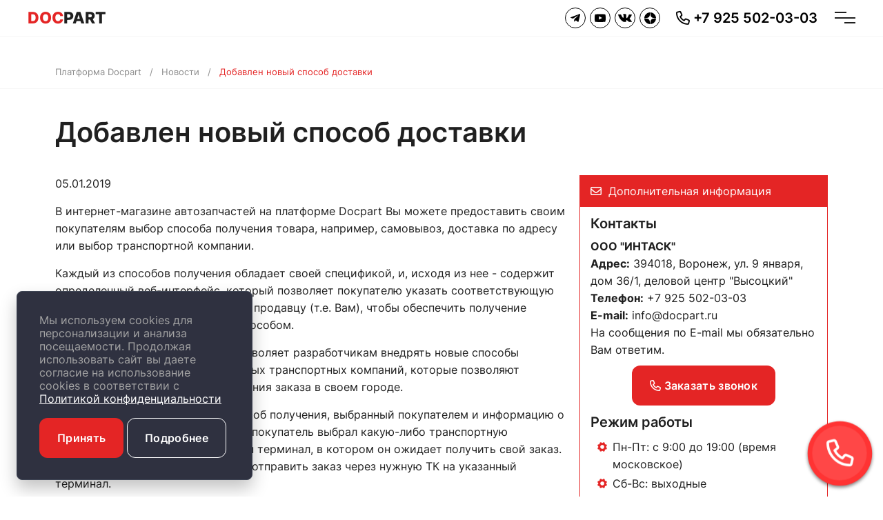

--- FILE ---
content_type: text/html; charset=UTF-8
request_url: https://docpart.ru/novosti/dobavlen-novyj-sposob-dostavki
body_size: 10559
content:
<!DOCTYPE html>
<html lang="ru" data-theme="default">
<head>
	<base href="https://docpart.ru/">
	<meta charset="UTF-8" />
	<meta name="viewport" content="width=device-width, user-scalable=no, initial-scale=1.0, maximum-scale=1.0, minimum-scale=1.0" />
		<meta http-equiv="X-UA-Compatible" content="ie=edge" />

	<meta name="yandex-verification" content="62fc357cd475739d" />
	
	
		
	
	
	<link rel="icon" href="/docpart_favicon.svg" />
	
	<title>К интернет-магазинам автозапчастей теперь можно подключать СДЭК - Платформа Docpart</title>
<meta name="description" content="К интернет-магазинам автозапчастей на платформе Docpart теперь можно подключать ТК СДЭК">



	<meta name="MobileOptimized" content="320" />

	<link rel="stylesheet" href="/templates/docpart/css/grid.min.css" />
	<!--<link rel="stylesheet" href="/templates/docpart/css/fontawesome.min.css" />
	<link href="/templates/docpart/fontawesome_5_10_2/css/all.css" rel="stylesheet">
    <link href="/templates/docpart/fontawesome_5_10_2/css/v4-shims.css" rel="stylesheet">-->
	<link href="/templates/docpart/fontawesome_pro_6_1_1/css/all.css" rel="stylesheet">
	
	<link rel="stylesheet" href="/templates/docpart/css/fancybox.min.css" />
	<link rel="stylesheet" href="https://cdn.jsdelivr.net/npm/@fancyapps/ui/dist/fancybox.css" />
	
	<link rel="stylesheet" href="https://cdnjs.cloudflare.com/ajax/libs/animate.css/3.7.2/animate.min.css" />
	<link rel="stylesheet" href="/templates/docpart/css/owl.carousel.min.css" />
	<link rel="stylesheet" href="/templates/docpart/css/owl.theme.default.min.css" />
	<link rel="stylesheet" href="/templates/docpart/css/app.min.css?v=1.1" />
	<link rel="stylesheet" href="/templates/docpart/css/custom.css?v=1.23" />
	
		
		<link href="/multibutton/multibutton.css?v=1.3" rel="stylesheet">
    
	    <script type="text/javascript" src="/callme/callmejs.php"></script>
    <!-- <script type="text/javascript" src="/esul/esuljs.php"></script> -->
	<script src="https://www.google.com/recaptcha/api.js?onload=recaptcha_ready_callback"
		async defer>
	</script>
	
</head>
<body class="">

<div class="header-sticky-container">
	<div class="header-container header-sticky">
		<!-- header -->
		<header id="header">
			<a href="/" class="header-logo logo" title="Платформа для интернет-магазинов автозапчастей Docpart">
				<span>DOC</span>PART
			</a>
			
			<!--header menu-->
<div class="header-nav-container">
	<nav>
		<ul class="nav-list">
			<li>
				<a href="/">Главная</a>
			</li>
			<li>
				<a href="/vozmozhnosti">Возможности</a>
			</li>
						<li>
				<a href="/cena-na-platformu-docpart">Цены</a>
			</li>
			<li>
				<a href="/zakazat-internet-magazin-avtozapchastej">Купить</a>
			</li>
						<li>
				<a href="/kompaniya">Компания</a>
			</li>
			<li>
				<a href="/kontakty">Контакты</a>
			</li>
		</ul>

	</nav>
</div>
<!--header menu-->
			<div class="header-socials">
								<ul class="socials__icons header-socials__icons">
	        <li>
	          <a href="https://t.me/docpartru" target="_blank" rel="nofollow">
	            <svg width="30" height="26" viewBox="0 0 30 26" fill="#10A5D6" xmlns="http://www.w3.org/2000/svg" class="tg-svg">
								<path d="M29.9458 1.00938C29.8375 0.68949 29.7083 0.60531 29.5082 0.525338C29.0706 0.361187 28.3288 0.609519 28.3288 0.609519C28.3288 0.609519 2.03477 10.1556 0.534402 11.212C0.209322 11.4393 0.100962 11.574 0.0509495 11.7297C-0.207448 12.4789 0.601085 12.8115 0.601085 12.8115L7.37776 15.0422C7.37776 15.0422 7.63199 15.0801 7.71951 15.0212C9.26155 14.0363 23.2317 5.13 24.036 4.83116C24.1652 4.79328 24.2569 4.83116 24.2319 4.92376C23.911 6.06861 11.7747 16.9573 11.7747 16.9573C11.7747 16.9573 11.7288 17.0163 11.6997 17.0836L11.683 17.0752L11.0495 23.8643C11.0495 23.8643 10.7828 25.9436 12.8416 23.8643C14.2961 22.3954 15.7006 21.1664 16.405 20.5729C18.7347 22.1976 21.2437 23.9948 22.3273 24.9334C22.8691 25.4048 23.3234 25.4806 23.6984 25.468C24.7237 25.4301 25.0113 24.2895 25.0113 24.2895C25.0113 24.2895 29.8041 4.81433 29.9625 2.20474C29.9792 1.94799 30 1.78804 30 1.61127C30 1.36714 29.9792 1.12302 29.9417 1.00938H29.9458Z"></path>
							</svg>
	          </a>
	        </li>
	        <li>
	          <a target="_blank" rel="nofollow" href="https://www.youtube.com/@docpart">
	            <svg width="34" height="25" viewBox="0 0 34 25" fill="#F70100" xmlns="http://www.w3.org/2000/svg" class="yt-svg">
								<path d="M33.4468 4.03143C33.2788 2.65099 32.1322 1.55084 30.6862 1.45274C21.5645 0.80807 12.4355 0.80807 3.31382 1.45274C1.86779 1.55785 0.72119 2.65099 0.553217 4.03143C-0.184406 9.98763 -0.184406 15.9508 0.553217 21.907C0.72119 23.2875 1.86779 24.3876 3.31382 24.4857C12.4355 25.1304 21.5645 25.1304 30.6862 24.4857C32.1322 24.3806 33.2788 23.2875 33.4468 21.907C34.1844 15.9508 34.1844 9.98763 33.4468 4.03143ZM22.3898 12.8676L14.1591 17.3873C13.8596 17.5555 13.4799 17.3453 13.4799 17.0089V7.96953C13.4799 7.63318 13.8523 7.42997 14.1591 7.59113L22.3898 12.1108C22.6965 12.279 22.6965 12.6995 22.3898 12.8606V12.8676Z"></path>
							</svg>
	          </a>
	        </li>
	        <li>
	          <a href="https://vk.com/docpart" rel="nofollow" target="_blank">
	            <svg width="36" height="22" viewBox="0 0 36 22" fill="#0073F6" xmlns="http://www.w3.org/2000/svg" class="vk-svg">
								<path d="M0.627584 1.63555C2.25374 1.63555 5.7256 1.63555 6.8989 1.63555C7.13905 1.63555 7.35862 1.78734 7.46154 2.01864C8.90244 5.32185 10.659 8.30701 12.7723 10.938C12.9507 11.2488 13.3967 11.2127 13.527 10.873C14.1857 9.18161 15.407 5.06163 13.0467 2.13429C12.834 1.87408 12.9232 1.46208 13.2183 1.33198C15.606 0.283912 17.9458 0.132124 20.2237 1.20187C20.704 1.42594 21.0128 1.92468 21.0128 2.48123L21.548 10.9669C21.548 11.3428 21.8773 11.6464 22.2273 11.5669C24.8483 10.9814 26.3921 6.83973 27.9222 2.51737C28.1075 1.9825 28.5878 1.62833 29.1298 1.62833H34.9071C35.3806 1.62833 35.758 2.06924 35.6756 2.56074C35.1336 5.62542 32.2038 9.60083 30.6737 11.5163C30.1453 12.174 30.1385 13.1426 30.6737 13.8075L35.8403 20.2911C36.2108 20.7537 35.8952 21.4692 35.3188 21.4692H28.7799C28.2447 21.4692 27.7301 21.2307 27.3665 20.8187L22.7968 16.8072C22.5566 16.5325 22.1106 16.4385 21.8842 16.7204C21.3147 17.4432 21.3627 18.3395 21.0951 20.3706C21.0128 21.0066 20.4708 21.462 19.8601 21.462H15.3865C14.7483 21.462 14.124 21.3247 13.5476 21.0356C10.9814 19.7562 3.97595 15.217 0.0306425 2.50292C-0.0997241 2.07646 0.202177 1.63555 0.627584 1.63555Z"></path>
							</svg>
	          </a>
	        </li>
	        <li>
	          <a href="https://dzen.ru/docpart" rel="nofollow" target="_blank">
	            <svg width="28" height="28" viewBox="0 0 28 28" xmlns="http://www.w3.org/2000/svg" class="dz-svg">
								<path d="M14.918 0C15.421 0.0713939 15.9263 0.129058 16.4266 0.21528C22.232 1.21754 26.8644 5.90153 27.7853 11.708C27.8804 12.3072 27.9221 12.9152 27.9896 13.5291C27.3811 13.5291 26.827 13.5445 26.274 13.5264C24.6594 13.4737 23.0459 13.3973 21.4527 13.0986C20.0391 12.8339 18.6986 12.3896 17.553 11.4807C16.2399 10.4389 15.4941 9.04725 15.0794 7.45242C14.6873 5.94162 14.5594 4.39622 14.488 2.84587C14.444 1.89853 14.444 0.94899 14.4248 0C14.589 0 14.7538 0 14.918 0Z"></path>
								<path d="M13.5473 0C13.5237 1.07695 13.5242 2.15445 13.4704 3.22975C13.3951 4.73506 13.2458 6.23324 12.835 7.69242C12.2743 9.68321 11.16 11.2423 9.29494 12.2073C8.23721 12.7542 7.09381 13.0299 5.92569 13.2024C4.03321 13.4819 2.12534 13.5313 0.216378 13.5544C0.162558 13.555 0.108189 13.5467 0 13.5379C0.0461314 13.0371 0.0708447 12.539 0.141689 12.048C0.55193 9.20597 1.70686 6.70608 3.64438 4.58349C5.77577 2.24781 8.40526 0.792472 11.5169 0.221321C12.0255 0.12796 12.5412 0.0730414 13.0535 0C13.2178 0 13.3825 0 13.5467 0H13.5473Z"></path>
								<path d="M27.9469 14.408C27.7975 21.7791 21.6472 27.8097 14.4331 27.9349C14.4331 27.4368 14.4194 26.9381 14.4358 26.4406C14.4968 24.5975 14.5709 22.7556 14.9718 20.9454C15.3068 19.4313 15.9022 18.0496 17.0291 16.9408C18.1198 15.8677 19.4653 15.2965 20.931 14.9665C22.3073 14.6567 23.7083 14.5431 25.1131 14.4766C25.9154 14.4387 26.7189 14.4288 27.5218 14.408C27.6574 14.4047 27.7931 14.408 27.9474 14.408H27.9469Z"></path>
								<path d="M13.5511 27.9386C6.12121 27.7761 0.141149 21.5609 0.0351562 14.4243C0.542602 14.4243 1.05115 14.41 1.55804 14.4271C3.39177 14.488 5.22549 14.5643 7.02627 14.9636C8.54037 15.2992 9.92211 15.8939 11.0298 17.0225C12.1013 18.1143 12.6768 19.457 13.0003 20.925C13.4391 22.9152 13.505 24.9406 13.55 26.9677C13.5572 27.2851 13.5511 27.6031 13.5511 27.9386Z"></path>
							</svg>
	          </a>
	        </li>
	      </ul>
			</div>

			<div class="header-phone-box">
				<a href="tel:+7 925 502-03-03" itemprop="telephone"><i class="fa-regular fa-phone"></i> <span>+7 925 502-03-03</span></a>
			</div>
		

			<div class="menu-toggle-icon">
				<span class="menu-toggle-icon__line menu-toggle-icon__line-left"></span>
				<span class="menu-toggle-icon__line"></span>
				<span class="menu-toggle-icon__line menu-toggle-icon__line-right"></span>
			</div>
		</header>
		<!--/ header -->
	</div>
</div><div class="mobile-menu">
	<div class="mobile-menu__content">
		<ul>
			<li><a href="/">Главная</a></li>
			<li><a href="/vozmozhnosti">Возможности</a></li>
			<li>
				<a href="javascript:;" class="has-child">
					Функции
					<i class="fa fa-solid fa-angle-down"></i>
				</a>
				<ul class="sub-menu">
					<li><a href="/vozmozhnosti-platformy-docpart/podklyuchenie-postavshchikov-avtozapchastej">Подключение поставщиков</a></li>
					<li><a href="/markirovka-avtozapchastey">Маркировка автозапчастей</a></li>
					<li><a href="/vozmozhnosti-platformy-docpart/katalogi-podbora-avtozapchastej">Каталоги запчастей</a></li>
					<li><a href="/vozmozhnosti-platformy-docpart/krossy-avtozapchastej">Кроссы</a></li>
					<li><a href="/vozmozhnosti-platformy-docpart/zagruzka-prajs-listov-avtozapchastej">Загрузка прайс-листов</a></li>
					<li><a href="/vozmozhnosti-platformy-docpart/vashi-nacenki">Наценки</a></li>
					<li><a href="/vozmozhnosti-platformy-docpart/podklyuchenie-sistem-oplaty-k-internet-magazinu">Платежные системы</a></li>
					<li><a href="/vozmozhnosti-platformy-docpart/cms/seo-vozmozhnosti">SEO возможности</a></li>
					<li><a href="/vozmozhnosti-platformy-docpart/katalog-tovarov-v-internet-magazine-avtozapchastej">Редактор своего каталога</a></li>
					<li><a href="/vozmozhnosti-platformy-docpart/statistika-internet-magazina">Статистика интернет-магазина</a></li>
					<li><a href="/vozmozhnosti-platformy-docpart/pokupka-bez-registracii">Покупка без регистрации</a></li>
					<li><a href="/vozmozhnosti-platformy-docpart/sposoby-dostavki">Способы доставки</a></li>
					<li><a href="/vozmozhnosti-platformy-docpart/cms">CMS</a></li>
					<li><a href="/vozmozhnosti-platformy-docpart/primenenie-kkt-po-n-54-fz">Подключение онлайн-кассы по Закону №54-ФЗ</a></li>
					<li><a href="/vozmozhnosti-platformy-docpart/design-dlya-internet-magazina-avtozapchastej">Дизайн</a></li>
					<li><a href="/vozmozhnosti-platformy-docpart/mobilnoe-prilozhenie-dlya-zakaza-avtozapchastej">Мобильное приложение</a></li>
					<li><a href="/vozmozhnosti-platformy-docpart/garazh">Гараж</a></li>
					<li><a href="/vozmozhnosti-platformy-docpart/sms-i-email-opovescheniya-v-internet-magazine-avtozapchastey">SMS и E-mail оповещение в ИМ автозапчастей</a></li>
					<li><a href="/finansy-v-magazine-avtozapchastej">Финансы в магазине автозапчастей</a></li>
				</ul>
			</li>
			<li><a href="/cena-na-platformu-docpart">Цены</a></li>
			<li><a href="/zakazat-internet-magazin-avtozapchastej">Купить</a></li>
			<li><a href="/vozmozhnosti-platformy-docpart/podklyuchenie-postavshchikov-avtozapchastej">Поставщики</a></li>
			<li>
				<a href="javascript:;" class="has-child">
					Условия
					<i class="fa fa-solid fa-angle-down"></i>
				</a>
				<ul class="sub-menu">
					<li><a href="https://intask.pro/docs/platform_license_agreement_intask.pdf">Лицензионное соглашение</a></li>
					<li><a href="/poryadok-priobreteniya">Порядок приобретения</a></li>
					<li><a href="/texnicheskaya-podderzhka">Условия технической поддержки</a></li>
					<li><a href="/dorabotki-internet-magazinov-avtozapchastej">Доработки</a></li>
					<li><a href="/faq">FAQ</a></li>
					<li><a href="/bezopasnost-internet-magazinov-avtozapchastej">Безопасность</a></li>
					<li><a href="/system-requirements">Системные требования</a></li>
					<li><a href="/kak-eto-rabotaet">Как это работает</a></li>
					<li><a href="/pereezd-na-docpart">Переезд на Docpart</a></li>
				</ul>
			</li>
			
			<li>
				<a href="javascript:;" class="has-child">
					Полезное
					<i class="fa fa-solid fa-angle-down"></i>
				</a>
				<ul class="sub-menu">
										<li><a href="/testirovanie-platformy" class="target-testdrive-mainmenu">Полный тест-драйв платформы</a></li>
					<li><a href="/video-uroki">Видео-уроки</a></li>
					<li><a href="https://yadi.sk/d/_4DTH3Krz9kUB" target="_blank" rel="nofollow">Текстовый мануал</a></li>
					<li><a href="/novosti">Новости</a></li>
					<li><a href="/articles">Статьи</a></li>
					<li><a href="/platformy-dlya-magazinov-avtozapchastej-license-vs-arenda">Лицензия vs аренда</a></li>
				</ul>
			</li>
			
			<li><a href="/kompaniya">Компания</a></li>
			<li><a href="/kontakty">Контакты</a></li>
		</ul>
	</div>
</div>

	<div class="breadcrumb-group">
		<div class="container">
				<ul class="breadcrumb text-right">
	<li><a href="https://docpart.ru/">Платформа Docpart</a></li><li><a href="/novosti">Новости</a></li><li class="active">Добавлен новый способ доставки</li>	</ul>
	
		</div>
	</div>
	




<div class="page-content">
	
			<div class="container">
			<h1>Добавлен новый способ доставки</h1>
		</div>
		

	
	
	
			<div class="container">
			<div class="row">
				<div class="col-md-8">
							<p>05.01.2019</p>
<p>В интернет-магазине автозапчастей на платформе Docpart Вы можете предоставить своим покупателям выбор способа получения товара, например, самовывоз, доставка по адресу или выбор транспортной компании.</p>
<p>Каждый из способов получения обладает своей спецификой, и, исходя из нее - содержит определенный веб-интерфейс, который позволяет покупателю указать соответствующую информацию, которая потребуется продавцу (т.е. Вам), чтобы обеспечить получение товара выбранным покупателем способом.</p>
<p>Архитектура нашей платформы позволяет разработчикам внедрять новые способы доставки, в т.ч. и виджеты различных транспортных компаний, которые позволяют покупателю выбирать точку получения заказа в своем городе.</p>
<p>Обрабатывая заказ, Вы видите способ получения, выбранный покупателем и информацию о деталях доставки. Например, если покупатель выбрал какую-либо транспортную компанию, то в заказе будет указан терминал, в котором он ожидает получить свой заказ. Соответственно, Вам, нужно будет отправить заказ через нужную ТК на указанный терминал.</p>
<p>Сообщаем Вам, что в списке доступных способов получения товара в нашей платформе добавился еще один - известная транспортная компания СДЭК, которая довольно популярна среди интернет-магазинов любых масштабов. И, теперь, Ваши покупатели смогут выбирать и ее в качестве способа получения товара при оформлении заказа на Вашем сайте.</p>
<p>Подробнее о том, как устроен модуль выбора способа получения на нашей платформе, можно прочитать на <a style="text-decoration: underline;" href="../../vozmozhnosti-platformy-docpart/sposoby-dostavki">странице</a>.</p>
					</div>
					
				<div class="col-md-4">

					<div class="widget-callback">
						<div class="widget-callback__heading"><i class="far fa-envelope"></i> Дополнительная информация</div>
						<div class="widget-callback__body">
	<p class="widget-callback__title">Контакты</p>
	<address>
		<div itemscope="" itemtype="http://schema.org/Organization" class="contacts_single_block"><strong itemprop="name">ООО "ИНТАСК"</strong><div itemprop="address"><strong>Адрес:</strong> 394018, Воронеж, ул. 9 января, дом 36/1, деловой центр "Высоцкий"</div><div itemprop="telephone"><strong>Телефон:</strong> +7 925 502-03-03</div><div itemprop="email"><strong>E-mail:</strong> <a href="mailto:info@docpart.ru">info@docpart.ru</a></div>На сообщения по E-mail мы обязательно Вам ответим.<div class="text-center" style="margin-top:10px;margin-bottom:10px;"><button onclick="show_callme_window();" class="btn btn-ar btn-accent btn-lg animated fadeInLeft animation-delay-2"><i class="fa-regular fa-phone"></i> Заказать звонок</button></div></div>	</address>

	<p class="widget-callback__title">Режим работы</p>
	<ul><li>Пн-Пт: с 9:00 до 19:00 (время московское)</li><li>Сб-Вс: выходные</li></ul></div>					</div>
					
				</div>
			</div>
		</div>
			
	
	
			<section>
			<div class="container">
				<div class="row">			
					<div class="col-md-12">
						<p>Информация актуальна на дату публикации. Следите за изменениями в новостях. Текущие условия приведены в Лицензионном договоре, который доступен по ссылке внизу этой страницы.</p>
					</div>
				</div>
			</div>
		</section>
			
	
	
	
	
	
	<section class="section-margin-medium section-news">
		<div class="container">
			<h2 class="section-title section-title-left heading-1">Новости</h2>
			<div class="news-container">
				<div class="row">
						<div class="col-md-6 col-lg-4">
		<div class="news-preview-item">
			<div class="news-preview-item__date"><p>30.01.2026</p></div>
			<div class="news-preview-item__content">
				<h3 class="news-preview-item__title">
					<a href="/novosti/ostavlyaem-skidki-i-rassrochki-na-fevral" >
						<strong>Оставляем скидки и рассрочки на февраль</strong>
					</a>
				</h3>
				<p class="news-preview-item__description">Создаем интернет-магазины автозапчастей на Docpart со скидкой в феврале</p>
			</div>
			<div class="news-preview-item__action">
				<a href="/novosti/ostavlyaem-skidki-i-rassrochki-na-fevral" class="link-footer news-preview-item__link">Читать новость</a>
			</div>
		</div>
	</div>
    	<div class="col-md-6 col-lg-4">
		<div class="news-preview-item">
			<div class="news-preview-item__date"><p>23.01.2026</p></div>
			<div class="news-preview-item__content">
				<h3 class="news-preview-item__title">
					<a href="/novosti/chto-s-perexodom-docpart-na-symfony" >
						<strong>Что с переходом Docpart на Symfony</strong>
					</a>
				</h3>
				<p class="news-preview-item__description">Продолжаем внедрять Symfony в наш движок для магазинов автозапчастей</p>
			</div>
			<div class="news-preview-item__action">
				<a href="/novosti/chto-s-perexodom-docpart-na-symfony" class="link-footer news-preview-item__link">Читать новость</a>
			</div>
		</div>
	</div>
    	<div class="col-md-6 col-lg-4">
		<div class="news-preview-item">
			<div class="news-preview-item__date"><p>16.01.2026</p></div>
			<div class="news-preview-item__content">
				<h3 class="news-preview-item__title">
					<a href="/novosti/integra2iya-docpart-s-1s" >
						<strong>Интеграция Docpart с 1С</strong>
					</a>
				</h3>
				<p class="news-preview-item__description">Новые возможности для магазинов автозапчастей на Docpart при интеграции с 1С</p>
			</div>
			<div class="news-preview-item__action">
				<a href="/novosti/integra2iya-docpart-s-1s" class="link-footer news-preview-item__link">Читать новость</a>
			</div>
		</div>
	</div>
    
<div class="col-md-12 col-lg-12">
    <div class="section-action">
    	<a class="btn btn-accent" href="/novosti">Все новости</a>
    	<a class="btn btn-primary-border" href="/articles">Полезные статьи</a>
    </div>
</div>
				</div>
			</div>
		</div>
	</section>
</div>

<div class="footer-container">
	<footer>	
	<div class="footer-menu">
	<div class="container">
		<div class="row">
							<div class="col-6 col-sm-6 col-lg-3">
					<ul>
											<li><a href="/">Главная</a></li>
												<li><a href="/vozmozhnosti">Основные возможности</a></li>
												<li><a href="/vozmozhnosti-platformy-docpart/sposoby-dostavki">Способы доставки</a></li>
												<li><a href="/vozmozhnosti-platformy-docpart/design-dlya-internet-magazina-avtozapchastej">Дизайн</a></li>
												<li><a href="/kak-otkryt-magazin-avtozapchastej">Как открыть магазин</a></li>
												<li><a href="/texnicheskaya-podderzhka">Поддержка</a></li>
												<li><a href="/vozmozhnosti-platformy-docpart/mobilnoe-prilozhenie-dlya-zakaza-avtozapchastej">Мобильное приложение</a></li>
												<li><a href="/vozmozhnosti-platformy-docpart/sms-i-email-opovescheniya-v-internet-magazine-avtozapchastey">SMS и E-mail оповещения</a></li>
												<li><a href="/dorabotki-internet-magazinov-avtozapchastej">Доработки</a></li>
												<li><a href="/pereezd-na-docpart">Переезд на Docpart</a></li>
												<li><a href="/markirovka-avtozapchastey">Маркировка автозапчастей</a></li>
											</ul>
				</div>
								<div class="col-6 col-sm-6 col-lg-3">
					<ul>
											<li><a href="/vozmozhnosti-platformy-docpart/vashi-nacenki">Наценки</a></li>
												<li><a href="/vozmozhnosti-platformy-docpart/cms/seo-vozmozhnosti">SEO</a></li>
												<li><a href="/vozmozhnosti-platformy-docpart/podklyuchenie-postavshchikov-avtozapchastej">Поставщики</a></li>
												<li><a href="/vozmozhnosti-platformy-docpart/zagruzka-prajs-listov-avtozapchastej">Прайсы в Excel</a></li>
												<li><a href="/vozmozhnosti-platformy-docpart">Все возможности</a></li>
												<li><a href="/vozmozhnosti-platformy-docpart/katalogi-podbora-avtozapchastej">Каталоги</a></li>
												<li><a href="/vozmozhnosti-platformy-docpart/pokupka-bez-registracii">Покупка без регистрации</a></li>
												<li><a href="/finansy-v-magazine-avtozapchastej">Финансы ИМ запчастей</a></li>
												<li><a href="/bezopasnost-internet-magazinov-avtozapchastej">Безопасность</a></li>
												<li><a href="/testirovanie-platformy">Тест-драйв</a></li>
											</ul>
				</div>
								<div class="col-6 col-sm-6 col-lg-3">
					<ul>
											<li><a href="/novosti">Новости</a></li>
												<li><a href="/vozmozhnosti-platformy-docpart/statistika-internet-magazina">Статистика</a></li>
												<li><a href="/vozmozhnosti-platformy-docpart/podklyuchenie-sistem-oplaty-k-internet-magazinu">Online оплата</a></li>
												<li><a href="/vozmozhnosti-platformy-docpart/katalog-tovarov-v-internet-magazine-avtozapchastej">Свой каталог</a></li>
												<li><a href="/cena-na-platformu-docpart">Цены</a></li>
												<li><a href="/video-uroki">Видео-уроки</a></li>
												<li><a href="/vozmozhnosti-platformy-docpart/cms">CMS</a></li>
												<li><a href="https://intask.pro/docs/platform_license_agreement_intask.pdf?v=1" target="_blank" >Лицензионный договор</a></li>
												<li><a href="/system-requirements">Системные требования</a></li>
												<li><a href="https://disk.yandex.ru/d/_4DTH3Krz9kUB" target="_blank" >Текстовый мануал</a></li>
											</ul>
				</div>
								<div class="col-6 col-sm-6 col-lg-3">
					<ul>
											<li><a href="/kompaniya">О компании</a></li>
												<li><a href="/karta-sajta">Карта сайта</a></li>
												<li><a href="/faq">FAQ</a></li>
												<li><a href="/vozmozhnosti-platformy-docpart/krossy-avtozapchastej">Кроссы</a></li>
												<li><a href="/kontakty">Контакты</a></li>
												<li><a href="/vozmozhnosti-platformy-docpart/garazh">Гараж</a></li>
												<li><a href="/vozmozhnosti-platformy-docpart/primenenie-kkt-po-n-54-fz">Онлайн-касса по N 54-ФЗ</a></li>
												<li><a href="/poryadok-priobreteniya">Порядок приобретения</a></li>
												<li><a href="/kak-eto-rabotaet">Как это работает</a></li>
												<li><a href="/platformy-dlya-magazinov-avtozapchastej-license-vs-arenda">Лицензия vs аренда</a></li>
											</ul>
				</div>
						</div>
	</div>
</div>	<div class="footer-main">
		<div class="container">
			<div class="row">
				<div class="col-lg-6">
					<div class="footer-info">
						<h3 class="footer-title">Техническая поддержка</h3>
						<p>Техническая поддержка и сопровождение интернет-магазинов автозапчастей, работающих на платформе Docpart, осуществляется нашими опытными разработчиками компании ООО "ИНТАСК".</p>
						<div class="footer-links footer-link--fixed flex">
							<a href="/docs/users_agreement.html" class="footer-link" rel="nofollow" target="_blank">Пользовательское соглашение</a>
							<a href="/docs/privacy_policy.html" class="footer-link" rel="nofollow" target="_blank">Политика конфиденциальности</a>
							<a href="/texnicheskaya-podderzhka" class="footer-link">Условия техподдержки</a>
							<a href="https://intask.pro/docs/platform_license_agreement_intask.pdf?v=1" class="footer-link" target="_blank">Лицензионный договор</a>
						</div>
					</div>
				</div>
								<div class="col-sm-6 col-lg-3">
					<div class="footer-info">
						<h3 class="footer-title">Мы в соцсетях</h3>
						<ul class="socials__icons">
				        <li>
				          <a href="https://t.me/docpartru" target="_blank" rel="nofollow">
				            <svg width="30" height="26" viewBox="0 0 30 26" fill="#10A5D6" xmlns="http://www.w3.org/2000/svg" class="tg-svg">
											<path d="M29.9458 1.00938C29.8375 0.68949 29.7083 0.60531 29.5082 0.525338C29.0706 0.361187 28.3288 0.609519 28.3288 0.609519C28.3288 0.609519 2.03477 10.1556 0.534402 11.212C0.209322 11.4393 0.100962 11.574 0.0509495 11.7297C-0.207448 12.4789 0.601085 12.8115 0.601085 12.8115L7.37776 15.0422C7.37776 15.0422 7.63199 15.0801 7.71951 15.0212C9.26155 14.0363 23.2317 5.13 24.036 4.83116C24.1652 4.79328 24.2569 4.83116 24.2319 4.92376C23.911 6.06861 11.7747 16.9573 11.7747 16.9573C11.7747 16.9573 11.7288 17.0163 11.6997 17.0836L11.683 17.0752L11.0495 23.8643C11.0495 23.8643 10.7828 25.9436 12.8416 23.8643C14.2961 22.3954 15.7006 21.1664 16.405 20.5729C18.7347 22.1976 21.2437 23.9948 22.3273 24.9334C22.8691 25.4048 23.3234 25.4806 23.6984 25.468C24.7237 25.4301 25.0113 24.2895 25.0113 24.2895C25.0113 24.2895 29.8041 4.81433 29.9625 2.20474C29.9792 1.94799 30 1.78804 30 1.61127C30 1.36714 29.9792 1.12302 29.9417 1.00938H29.9458Z"></path>
										</svg>
				          </a>
				        </li>
				        <li>
				          <a target="_blank" rel="nofollow" href="https://www.youtube.com/@docpart">
				            <svg width="34" height="25" viewBox="0 0 34 25" fill="#F70100" xmlns="http://www.w3.org/2000/svg" class="yt-svg">
											<path d="M33.4468 4.03143C33.2788 2.65099 32.1322 1.55084 30.6862 1.45274C21.5645 0.80807 12.4355 0.80807 3.31382 1.45274C1.86779 1.55785 0.72119 2.65099 0.553217 4.03143C-0.184406 9.98763 -0.184406 15.9508 0.553217 21.907C0.72119 23.2875 1.86779 24.3876 3.31382 24.4857C12.4355 25.1304 21.5645 25.1304 30.6862 24.4857C32.1322 24.3806 33.2788 23.2875 33.4468 21.907C34.1844 15.9508 34.1844 9.98763 33.4468 4.03143ZM22.3898 12.8676L14.1591 17.3873C13.8596 17.5555 13.4799 17.3453 13.4799 17.0089V7.96953C13.4799 7.63318 13.8523 7.42997 14.1591 7.59113L22.3898 12.1108C22.6965 12.279 22.6965 12.6995 22.3898 12.8606V12.8676Z"></path>
										</svg>
				          </a>
				        </li>
				        <li>
				          <a href="https://vk.com/docpart" rel="nofollow" target="_blank">
				            <svg width="36" height="22" viewBox="0 0 36 22" fill="#0073F6" xmlns="http://www.w3.org/2000/svg" class="vk-svg">
											<path d="M0.627584 1.63555C2.25374 1.63555 5.7256 1.63555 6.8989 1.63555C7.13905 1.63555 7.35862 1.78734 7.46154 2.01864C8.90244 5.32185 10.659 8.30701 12.7723 10.938C12.9507 11.2488 13.3967 11.2127 13.527 10.873C14.1857 9.18161 15.407 5.06163 13.0467 2.13429C12.834 1.87408 12.9232 1.46208 13.2183 1.33198C15.606 0.283912 17.9458 0.132124 20.2237 1.20187C20.704 1.42594 21.0128 1.92468 21.0128 2.48123L21.548 10.9669C21.548 11.3428 21.8773 11.6464 22.2273 11.5669C24.8483 10.9814 26.3921 6.83973 27.9222 2.51737C28.1075 1.9825 28.5878 1.62833 29.1298 1.62833H34.9071C35.3806 1.62833 35.758 2.06924 35.6756 2.56074C35.1336 5.62542 32.2038 9.60083 30.6737 11.5163C30.1453 12.174 30.1385 13.1426 30.6737 13.8075L35.8403 20.2911C36.2108 20.7537 35.8952 21.4692 35.3188 21.4692H28.7799C28.2447 21.4692 27.7301 21.2307 27.3665 20.8187L22.7968 16.8072C22.5566 16.5325 22.1106 16.4385 21.8842 16.7204C21.3147 17.4432 21.3627 18.3395 21.0951 20.3706C21.0128 21.0066 20.4708 21.462 19.8601 21.462H15.3865C14.7483 21.462 14.124 21.3247 13.5476 21.0356C10.9814 19.7562 3.97595 15.217 0.0306425 2.50292C-0.0997241 2.07646 0.202177 1.63555 0.627584 1.63555Z"></path>
										</svg>
				          </a>
				        </li>
				        <li>
				          <a href="https://dzen.ru/docpart" rel="nofollow" target="_blank">
				            <svg width="28" height="28" viewBox="0 0 28 28" xmlns="http://www.w3.org/2000/svg" class="dz-svg">
											<path d="M14.918 0C15.421 0.0713939 15.9263 0.129058 16.4266 0.21528C22.232 1.21754 26.8644 5.90153 27.7853 11.708C27.8804 12.3072 27.9221 12.9152 27.9896 13.5291C27.3811 13.5291 26.827 13.5445 26.274 13.5264C24.6594 13.4737 23.0459 13.3973 21.4527 13.0986C20.0391 12.8339 18.6986 12.3896 17.553 11.4807C16.2399 10.4389 15.4941 9.04725 15.0794 7.45242C14.6873 5.94162 14.5594 4.39622 14.488 2.84587C14.444 1.89853 14.444 0.94899 14.4248 0C14.589 0 14.7538 0 14.918 0Z"></path>
											<path d="M13.5473 0C13.5237 1.07695 13.5242 2.15445 13.4704 3.22975C13.3951 4.73506 13.2458 6.23324 12.835 7.69242C12.2743 9.68321 11.16 11.2423 9.29494 12.2073C8.23721 12.7542 7.09381 13.0299 5.92569 13.2024C4.03321 13.4819 2.12534 13.5313 0.216378 13.5544C0.162558 13.555 0.108189 13.5467 0 13.5379C0.0461314 13.0371 0.0708447 12.539 0.141689 12.048C0.55193 9.20597 1.70686 6.70608 3.64438 4.58349C5.77577 2.24781 8.40526 0.792472 11.5169 0.221321C12.0255 0.12796 12.5412 0.0730414 13.0535 0C13.2178 0 13.3825 0 13.5467 0H13.5473Z"></path>
											<path d="M27.9469 14.408C27.7975 21.7791 21.6472 27.8097 14.4331 27.9349C14.4331 27.4368 14.4194 26.9381 14.4358 26.4406C14.4968 24.5975 14.5709 22.7556 14.9718 20.9454C15.3068 19.4313 15.9022 18.0496 17.0291 16.9408C18.1198 15.8677 19.4653 15.2965 20.931 14.9665C22.3073 14.6567 23.7083 14.5431 25.1131 14.4766C25.9154 14.4387 26.7189 14.4288 27.5218 14.408C27.6574 14.4047 27.7931 14.408 27.9474 14.408H27.9469Z"></path>
											<path d="M13.5511 27.9386C6.12121 27.7761 0.141149 21.5609 0.0351562 14.4243C0.542602 14.4243 1.05115 14.41 1.55804 14.4271C3.39177 14.488 5.22549 14.5643 7.02627 14.9636C8.54037 15.2992 9.92211 15.8939 11.0298 17.0225C12.1013 18.1143 12.6768 19.457 13.0003 20.925C13.4391 22.9152 13.505 24.9406 13.55 26.9677C13.5572 27.2851 13.5511 27.6031 13.5511 27.9386Z"></path>
										</svg>
				          </a>
				        </li>
				      </ul>
					</div>
				</div>
				<div class="col-sm-6 col-lg-3">
					<div class="footer-info">
						<h3 class="footer-title">Контакты</h3>
						<div class="footer-action">
							<button class="btn btn-white-border" onclick="show_callme_window();">Заказать звонок</button>
						</div>
					</div>
				</div>
			</div>
			<div class="row">
				<div class="col-lg-12">
					<div class="company-info-widget company-info-footer" itemscope="" itemtype="http://schema.org/Organization">
						<div class="company-info__item">
							<div class="company-info__title">
								<i class="fa-regular fa-map-marker-alt"></i>
								<span>Адрес:</span>
							</div>
							<div class="company-info__content">
								<strong itemprop="name">ООО "ИНТАСК"</strong><p itemprop="address">394018, Воронеж, ул. 9 января, дом 36/1, деловой центр "Высоцкий"</p>
							</div>
						</div>
						<div class="company-info__item">
							<div class="company-info__title">
								<i class="fa-regular fa-phone"></i>
								<span>Телефон:</span>
							</div>
							<div class="company-info__content"><strong><a href="tel:+7 925 502-03-03" itemprop="telephone">+7 925 502-03-03</a></strong></div>
						</div>
												<div class="company-info__item">
							<div class="company-info__title">
								<i class="fa-regular fa-clock"></i>
								<span>Режим работы:</span>
							</div>
							<div class="company-info__content">
								<p><ul><li>Пн-Пт: с 9:00 до 19:00 (время московское)</li><li>Сб-Вс: выходные</li></ul></p>
							</div>
						</div>
						<div class="company-info__item">
							<div class="company-info__title">
								<i class="fa-regular fa-envelope-open"></i>
								<span>E-mail:</span>
							</div>
							<div class="company-info__content">
								<strong><a href="mailto:info@docpart.ru" itemprop="email">info@docpart.ru</a></strong>
								
								<div class="company-info__notify">
									<p>На сообщения по E-mail мы обязательно Вам ответим.</p>
								</div>								
							</div>
						</div>
					</div>
				</div>
			</div>
			<div class="row">
				<div class="col-sm-12">
					<div class="footer-info">
						<h3 class="footer-title footer-title--main">Полезные ссылки</h3>
						<div class="footer-action">
							<a class="btn btn-accent" href="/zakazat-internet-magazin-avtozapchastej">Купить</a>
															<a class="btn btn-white-border" href="/vozmozhnosti-platformy-docpart/podklyuchenie-postavshchikov-avtozapchastej" title="Проценка и API-поставщики">1. Проценка и API-поставщики</a>
																<a class="btn btn-white-border" href="/kak-eto-rabotaet" title="Как это работает">2. Как это работает</a>
																<a class="btn btn-white-border" href="/testirovanie-platformy" title="Тест-драйв Docpart">3. Тест-драйв Docpart</a>
																<a class="btn btn-white-border" href="https://yadi.sk/d/_4DTH3Krz9kUB" title="Текстовый мануал" rel="nofollow" target="_blank">4. Текстовый мануал</a>
																<a class="btn btn-white-border" href="https://intask.pro/docs/platform_license_agreement_intask.pdf" title="Лицензионное соглашение" rel="nofollow" target="_blank">5. Лицензионное соглашение</a>
																<a class="btn btn-white-border" href="/poryadok-priobreteniya" title="Порядок приобретения">6. Порядок приобретения</a>
																<a class="btn btn-white-border" href="/pereezd-na-docpart" title="Переезд на Docpart">7. Переезд на Docpart</a>
																<a class="btn btn-white-border" href="/faq" title="FAQ">8. FAQ</a>
																<a class="btn btn-white-border" href="/video-uroki" title="Видео-уроки">9. Видео-уроки</a>
																<a class="btn btn-white-border" href="/novosti" title="Новости">10. Новости</a>
																<a class="btn btn-white-border" href="/articles" title="Статьи">11. Статьи</a>
																<a class="btn btn-white-border" href="/platformy-dlya-magazinov-avtozapchastej-license-vs-arenda" title="Лицензия vs Аренда">12. Лицензия vs Аренда</a>
																<a class="btn btn-white-border" href="/texnicheskaya-podderzhka" title="Техподдержка">13. Техподдержка</a>
																<a class="btn btn-white-border" href="/markirovka-avtozapchastey" title="Маркировка автозапчастей">14. Маркировка автозапчастей</a>
														</div>
					</div>
				</div>
			</div>
			<div class="row">
				<div class="footer-copyright">
					<p><strong>Docpart</strong> является зарегистрированным товарным знаком. Copyright &copy; 2012 - 2026, <a class="text-color-accent" href="/">ООО "ИНТАСК"</a>. Все права защищены.</p>
				</div>
			</div>
		</div>
	</div>
</footer></div>


<div class="scrollup">
    <img src="/templates/docpart/img/background/arrow_top.svg" alt="arrow_top">
</div>

<div class="scrolldown">
    <img src="/templates/docpart/img/background/arrow_top.svg" alt="arrow_down">
</div>


<div class="multi-button">
	<div role="button" class="multi-button__toggle is-animating" onclick="show_callme_window();">
		<i class="fa-regular fa-phone side-phone-button"></i>
	</div>
</div>
<!--
<div class="multi-button_1">
	<a href="/zakazat-internet-magazin-avtozapchastej">
		<div role="button" class="multi-button__toggle_1 is-animating">
			<i class="fa-regular fa-shopping-cart side-cart-button"></i>
		</div>
	</a>
</div>-->

<script src="/templates/docpart/js/vendors.min.js"></script>
<script src="/templates/docpart/js/masonry.pkgd.min.js"></script>
<script src="https://cdn.jsdelivr.net/npm/@fancyapps/ui/dist/fancybox.umd.js"></script>
<script src="/templates/docpart/js/app.js?v=1.10"></script>






    <!-- Yandex.Metrika counter -->
	<script type="text/javascript" >
	   (function(m,e,t,r,i,k,a){m[i]=m[i]||function(){(m[i].a=m[i].a||[]).push(arguments)};
	   m[i].l=1*new Date();k=e.createElement(t),a=e.getElementsByTagName(t)[0],k.async=1,k.src=r,a.parentNode.insertBefore(k,a)})
	   (window, document, "script", "https://mc.yandex.ru/metrika/tag.js", "ym");

	   ym(23151253, "init", {
			clickmap:true,
			trackLinks:true,
			accurateTrackBounce:true,
			webvisor:true
	   });
	</script>
	<noscript><div><img src="https://mc.yandex.ru/watch/23151253" style="position:absolute; left:-9999px;" alt="" /></div></noscript>
	<!-- /Yandex.Metrika counter -->
    

	<div class="cookie_alert" id="cookie_alert">
		<p class="cookie_alert_text">
			Мы используем cookies для персонализации и анализа посещаемости. Продолжая использовать сайт вы даете согласие на использование cookies в соответствии с <a href="/docs/privacy_policy.html" target="_blank">Политикой конфиденциальности</a>		</p>
		<div>
			<a class="btn btn-accent" href="javascript:void(0);" onclick="accept_cookie();">Принять</a>
			<a href="/docs/privacy_policy.html" role="button" class="btn btn-white-border" target="_blank">Подробнее</a>
		</div>
	</div>
	<style>
	.cookie_alert{
		border:1px solid #3f4555;
		position: fixed;
		bottom: 0;
		left: 0;
		margin: 24px;
		width: 342px;
		max-width: calc(100% - 48px);
		height: fit-content;
		padding: 32px 32px 24px;
		background-color: #2f3140;
		border-radius: 8px;
		box-shadow: 0px 12px 24px rgba(0, 0, 0, 0.24);
		z-index: 99999;
	}
	.cookie_alert_title
	{
		color: #ffffff;
		margin-bottom: 8px;
		padding-right: 32px;
		font-size: 1rem;
		line-height: 1rem;
		letter-spacing: 0px;
		font-weight: 500;
	}
	.cookie_alert_text
	{
		margin-bottom: 18px;
		color: #a3a3a3;
		font-size: 1rem;
		line-height: 1.2rem;
		letter-spacing: 0px;
	}
	.cookie_alert_text a
	{
		color: #ffffff;
	}
	.cookie_alert_text a:hover
	{
		color: #e42525;
	}
	.cookie_bite
	{
		color:#ffffff;
		font-size:4em;
		margin:0;
	}
	.cookie_alert_hidden
	{
		visibility: hidden;
		opacity: 0;
		transition: visibility 0.2s, opacity 0.2s linear;
	}
	</style>
	<script>
	function accept_cookie()
	{
		//Устанавливаем cookie (на полгода)
		var date = new Date(new Date().getTime() + 15552000 * 1000);
		document.cookie = "accept_cookie=1; path=/; expires=" + date.toUTCString();
		
		//Скрываем уведомление
		document.getElementById('cookie_alert').setAttribute('class', 'cookie_alert cookie_alert_hidden');
	}
	</script>
	</body>
</html>

--- FILE ---
content_type: text/css
request_url: https://docpart.ru/templates/docpart/css/app.min.css?v=1.1
body_size: 24957
content:
@charset "UTF-8";
/* RESET */
html {
  line-height: 1.15;
  -webkit-text-size-adjust: 100%;
}

html, body, div, span, applet, object, iframe, h1, h2, h3, h4, h5, h6, p, blockquote, pre, a, abbr, acronym, address, big, cite, code, del, dfn, em, img, ins, kbd, q, s, samp, small, strike, strong, sub, sup, tt, var, b, u, i, center, dl, dt, dd, ol, ul, li, fieldset, form, label, legend, table, caption, tbody, tfoot, thead, tr, th, td, article, aside, canvas, details, embed, figure, figcaption, footer, header, hgroup, menu, nav, output, ruby, section, summary, time, mark, audio, video {
  margin: 0;
  padding: 0;
  border: 0;
  font-size: 100%;
  font: inherit;
  vertical-align: baseline;
  outline: none;
}

html {
  height: 100%;
}

body {
  line-height: 1;
  font-family: Arial, Tahoma, Verdana, sans-serif;
  word-wrap: break-word;
}

article, aside, details, figcaption, figure, footer, header, hgroup, menu, nav, section {
  display: block;
}

ol, ul {
  list-style: none;
}

blockquote, q {
  quotes: none;
}

blockquote:before, blockquote:after {
  content: '';
  content: none;
}

q:before, q:after {
  content: '';
  content: none;
}

strong {
  font-weight: bold;
}

input {
  outline: none;
}

table {
  border-collapse: collapse;
  border-spacing: 0;
}

hr {
  -webkit-box-sizing: content-box;
          box-sizing: content-box;
  height: 0;
  overflow: visible;
}

pre {
  font-family: monospace, monospace;
  font-size: 1em;
}

a {
  background-color: transparent;
  text-decoration: none;
}

a:hover {
  text-decoration: underline;
}

abbr[title] {
  border-bottom: none;
  text-decoration: underline;
  -webkit-text-decoration: underline dotted;
          text-decoration: underline dotted;
}

b,
strong {
  font-weight: bolder;
}

code,
kbd,
samp {
  font-family: monospace, monospace;
  font-size: 1em;
}

small {
  font-size: 80%;
}

sub,
sup {
  font-size: 75%;
  line-height: 0;
  position: relative;
  vertical-align: baseline;
}

sub {
  bottom: -0.25em;
}

sup {
  top: -0.5em;
}

img {
  border-style: none;
  border: 0;
  max-width: 100%;
}

button,
input,
optgroup,
select,
textarea {
  font-family: inherit;
  font-size: 100%;
  line-height: 1.15;
  margin: 0;
}

button,
input {
  overflow: visible;
}

button,
select {
  text-transform: none;
}

button,
[type="button"],
[type="reset"],
[type="submit"] {
  -webkit-appearance: button;
}

button::-moz-focus-inner,
[type="button"]::-moz-focus-inner,
[type="reset"]::-moz-focus-inner,
[type="submit"]::-moz-focus-inner {
  border-style: none;
  padding: 0;
}

button:-moz-focusring,
[type="button"]:-moz-focusring,
[type="reset"]:-moz-focusring,
[type="submit"]:-moz-focusring {
  outline: 1px dotted ButtonText;
}

input[type=search]::-ms-clear {
  display: none;
  width: 0;
  height: 0;
}

input[type=search]::-ms-reveal {
  display: none;
  width: 0;
  height: 0;
}

input::-webkit-search-decoration,
input::-webkit-search-cancel-button,
input::-webkit-search-results-button,
input::-webkit-search-results-decoration {
  display: none;
}

fieldset {
  padding: 0.35em 0.75em 0.625em;
}

legend {
  -webkit-box-sizing: border-box;
          box-sizing: border-box;
  color: inherit;
  display: table;
  max-width: 100%;
  padding: 0;
  white-space: normal;
}

progress {
  vertical-align: baseline;
}

textarea {
  overflow: auto;
}

[type="checkbox"],
[type="radio"] {
  -webkit-box-sizing: border-box;
          box-sizing: border-box;
  padding: 0;
}

[type="number"]::-webkit-inner-spin-button,
[type="number"]::-webkit-outer-spin-button {
  height: auto;
}

[type="search"] {
  -webkit-appearance: textfield;
  outline-offset: -2px;
}

[type="search"]::-webkit-search-decoration {
  -webkit-appearance: none;
}

::-webkit-file-upload-button {
  -webkit-appearance: button;
  font: inherit;
}

details {
  display: block;
}

summary {
  display: list-item;
}

template {
  display: none;
}

[hidden] {
  display: none;
}

html:root {
  --color-white: #fff;
  --color-white-muted: #C5C6CD;
  --color-black: #000;
  --color-gray: #e6e6e6;
  --color-gray-muted: #E2E2E2;
  --color-gray-soft: #f5f5f6;
  --color-gray-dark: #8C8C8C;
  --color-gray-slider: #f4f4f4;
  --color-select: #70BF64;
  --color-tooltip: #2240AA;
  --color-vk: #46668d;
  --color-whatsapp: #27d262;
  --color-viber: #935bbe;
  --color-telegram: #0088d0;
  --color-instagram: #fd474a;
}

[data-theme="default"] {
  --color-background: #fff;
  --color-primary: #202020;
  --color-primary-soft: #3f3f3f;
  --color-primary-deep: #000;
  --color-primary-shadow-inset: rgb(24 24 24);
  --color-accent: #E42525;
  --color-accent-pale: rgb(244 190 190 / 40%);
  --color-accent-soft: #e54646;
  --color-accent-deep: #d22828;
  --color-accent-shadow-inset: rgb(161 51 51);
  --color-night: #2F3140;
  --color-night-soft: #46495e;
  --color-night-deep: #272936;
  --color-night-shadow-inset: rgb(54 56 73);
  --color-error: #ea837c;
  --color-error-soft: #ffefef;
  --color-error-deep: #d67771;
  --color-error-shadow-inset: rgb(197 105 99);
  --color-success: #69b65d;
  --color-success-soft: #86c27e;
  --color-success-deep: #5aa84f;
  --color-success-shadow-inset: rgb(77 137 69);
  --color-info: #64b5f6;
  --color-info-soft: #88c8fb;
  --color-info-deep: #51a0de;
  --color-info-shadow-inset: rgb(80 149 203);
  --color-book-menu-background: #fafafa;
  --color-book-menu-border: #e6e6e6;
  --color-header-border-bottom: rgba(32,32,32,.04);
}

[data-theme="dark"] {
  --color-background: #2F3140;
  --color-primary: #fff;
  --color-accent: #E42525;
  --color-night: #2F3140;
  --color-night-deep: #272936;
  --color-error: #ea837c;
  --color-error-soft: #ffefef;
  --color-success: #70BF64;
  --color-info: #64b5f6;
  --color-book-menu-background: #2F3140;
  --color-book-menu-border: #272936;
  --color-header-border-bottom: rgba(32,32,32,.04);
}

/* TYPOGRAPHY */
@font-face {
  font-family: "Inter";
  font-weight: 100;
  font-style: normal;
  src: url("../fonts/Inter/Inter-Thin.eot");
  src: url("../fonts/Inter/Inter-Thin.eot?#iefix") format("embedded-opentype"), url("../fonts/Inter/Inter-Thin.woff") format("woff"), url("../fonts/Inter/Inter-Thin.ttf") format("truetype");
}

@font-face {
  font-family: "Inter";
  font-weight: 200;
  font-style: normal;
  src: url("../fonts/Inter/Inter-ExtraLight.eot");
  src: url("../fonts/Inter/Inter-ExtraLight.eot?#iefix") format("embedded-opentype"), url("../fonts/Inter/Inter-ExtraLight.woff") format("woff"), url("../fonts/Inter/Inter-ExtraLight.ttf") format("truetype");
}

@font-face {
  font-family: "Inter";
  font-weight: 300;
  font-style: normal;
  src: url("../fonts/Inter/Inter-Light.eot");
  src: url("../fonts/Inter/Inter-Light.eot?#iefix") format("embedded-opentype"), url("../fonts/Inter/Inter-Light.woff") format("woff"), url("../fonts/Inter/Inter-Light.ttf") format("truetype");
}

@font-face {
  font-family: "Inter";
  font-weight: 400;
  font-style: normal;
  src: url("../fonts/Inter/Inter-Regular.eot");
  src: url("../fonts/Inter/Inter-Regular.eot?#iefix") format("embedded-opentype"), url("../fonts/Inter/Inter-Regular.woff") format("woff"), url("../fonts/Inter/Inter-Regular.ttf") format("truetype");
}

@font-face {
  font-family: "Inter";
  font-weight: 500;
  font-style: normal;
  src: url("../fonts/Inter/Inter-Medium.eot");
  src: url("../fonts/Inter/Inter-Medium.eot?#iefix") format("embedded-opentype"), url("../fonts/Inter/Inter-Medium.woff") format("woff"), url("../fonts/Inter/Inter-Medium.ttf") format("truetype");
}

@font-face {
  font-family: "Inter";
  font-weight: 600;
  font-style: normal;
  src: url("../fonts/Inter/Inter-SemiBold.eot");
  src: url("../fonts/Inter/Inter-SemiBold.eot?#iefix") format("embedded-opentype"), url("../fonts/Inter/Inter-SemiBold.woff") format("woff"), url("../fonts/Inter/Inter-SemiBold.ttf") format("truetype");
}

@font-face {
  font-family: "Inter";
  font-weight: 700;
  font-style: normal;
  src: url("../fonts/Inter/Inter-Bold.eot");
  src: url("../fonts/Inter/Inter-Bold.eot?#iefix") format("embedded-opentype"), url("../fonts/Inter/Inter-Bold.woff") format("woff"), url("../fonts/Inter/Inter-Bold.ttf") format("truetype");
}

@font-face {
  font-family: "Inter";
  font-weight: 800;
  font-style: normal;
  src: url("../fonts/Inter/Inter-ExtraBold.eot");
  src: url("../fonts/Inter/Inter-ExtraBold.eot?#iefix") format("embedded-opentype"), url("../fonts/Inter/Inter-ExtraBold.woff") format("woff"), url("../fonts/Inter/Inter-ExtraBold.ttf") format("truetype");
}

@font-face {
  font-family: "Inter";
  font-weight: 900;
  font-style: normal;
  src: url("../fonts/Inter/Inter-Black.eot");
  src: url("../fonts/Inter/Inter-Black.eot?#iefix") format("embedded-opentype"), url("../fonts/Inter/Inter-Black.woff") format("woff"), url("../fonts/Inter/Inter-Black.ttf") format("truetype");
}

h1, .heading-1 {
  font-size: 40px;
  font-weight: 600;
  line-height: 1.125em;
  margin-bottom: 0.65em;
}

h2, .heading-2 {
  font-size: 25px;
  font-weight: 600;
  line-height: 1.2em;
  margin-bottom: 1em;
}

h3 {
  font-size: 22px;
  font-weight: 600;
  margin-bottom: 1em;
}

h4 {
  font-size: 18px;
  font-weight: 600;
  margin-bottom: 1em;
}

h5 {
  font-size: 16px;
  font-weight: 600;
  margin-bottom: 1em;
}

h6 {
  font-size: 14px;
  font-weight: 600;
  margin-bottom: 1em;
}

a {
  color: inherit;
  text-decoration: none;
  -webkit-transition: all 0.25s ease-in-out;
  -o-transition: all 0.25s ease-in-out;
  transition: all 0.25s ease-in-out;
}

p {
  margin-bottom: 15px;
}

p.nm {
  margin-bottom: 0;
}

p.strong {
  font-weight: 500;
  font-size: 20px;
  margin-bottom: 20px;
  line-height: 1.4;
}

p.small {
  font-size: 12px;
  line-height: 1.4;
}

p strong {
  font-weight: 500;
}

p .text-underline {
  text-decoration: underline;
}

p a {
  color: var(--color-accent);
  text-decoration: underline;
}

.page-content ul {
  padding-left: 0;
  list-style: none;
  margin: 10px 0 15px 10px;
}

.page-content ul li {
  padding-left: 22px;
  margin-bottom: 3px;
  position: relative;
}

.page-content ul li:before {
  content: url('data:image/svg+xml;utf8, <svg width="14" height="14" viewBox="0 0 14 14" fill="none" xmlns="http://www.w3.org/2000/svg"><path d="M12.7319 7.00163C12.7318 6.25049 13.2017 5.60939 13.8633 5.35509C13.691 4.63383 13.4055 3.94445 13.0174 3.31259C12.7914 3.41296 12.5468 3.46476 12.2995 3.46465C11.8484 3.46465 11.3974 3.29268 11.053 2.9484C10.5217 2.41711 10.4007 1.6313 10.6891 0.983438C10.0574 0.595053 9.36816 0.309266 8.64697 0.136719C8.39307 0.799059 7.75164 1.26951 7 1.26951C6.24844 1.26951 5.607 0.799059 5.35306 0.136719C4.63188 0.309263 3.94262 0.595063 3.31095 0.983474C3.59935 1.63127 3.47835 2.41704 2.94702 2.94844C2.60275 3.29271 2.15166 3.46472 1.70051 3.46472C1.45321 3.46482 1.20863 3.413 0.982618 3.31262C0.594488 3.94446 0.308978 4.63384 0.136719 5.35509C0.798346 5.60931 1.26816 6.25049 1.26816 7.00163C1.26816 7.75258 0.79874 8.39344 0.137505 8.64788C0.310138 9.36905 0.595984 10.0583 0.984405 10.69C1.20992 10.5901 1.45384 10.5386 1.70047 10.5387C2.15166 10.5387 2.60267 10.7107 2.94698 11.055C3.47749 11.5855 3.59896 12.3698 3.31213 13.0171C3.94386 13.4053 4.63314 13.6909 5.35431 13.8633C5.60911 13.2027 6.24961 12.7338 7 12.7338C7.75039 12.7338 8.39089 13.2027 8.64565 13.8633C9.36685 13.6909 10.0562 13.4053 10.6879 13.017C10.4011 12.3698 10.5225 11.5855 11.0531 11.055C11.3973 10.7107 11.8484 10.5387 12.2995 10.5387C12.5439 10.5387 12.7881 10.5891 13.0156 10.69C13.404 10.0583 13.6899 9.36905 13.8625 8.64788C13.2013 8.3934 12.7319 7.75251 12.7319 7.00163ZM7.03217 9.8561C5.44861 9.8561 4.17247 8.57281 4.17247 6.99641C4.17247 5.41997 5.44861 4.13671 7.03217 4.13671C8.61569 4.13671 9.89187 5.41997 9.89187 6.99641C9.89187 8.57281 8.61569 9.8561 7.03217 9.8561Z" fill="%23e42525"/></svg>');
  font-size: 14px;
  margin-right: 7px;
  font-weight: normal;
  display: inline-block;
  position: absolute;
  left: 0;
  top: 3px;
  width: 14px;
  height: 14px;
  margin-right: 10px;
  margin-top: 0px;
}

@media (max-width: 480px) {
  h1, .heading-1 {
    font-size: 30px;
  }
  h2, .heading-2 {
    font-size: 22px;
  }
  h3 {
    font-size: 18px;
  }
}

/* GENERAL */
body {
  font-weight: 400;
  line-height: 1.6;
  color: var(--color-primary);
  font-family: "Inter", sans-serif;
  overflow-x: hidden;
  background-color: var(--color-background);
  font-size: 16px;
}

body.nav-active {
  overflow: hidden;
}

.page-column {
  display: -webkit-box;
  display: -ms-flexbox;
  display: flex;
  -webkit-box-orient: vertical;
  -webkit-box-direction: normal;
      -ms-flex-direction: column;
          flex-direction: column;
  min-height: 100vh;
}

.page-content h1 {
  margin-bottom: 40px;
}

.main-page .header-container, .bg-noise {
  background-color: var(--color-gray-slider);
  background-image: url("../img/background/noise.png");
  background-size: auto;
  background-position: left top;
  background-repeat: repeat;
}

.main-slider-item__feature .feature-text p,
.main-slider__dots .owl-dot p,
.advantage-part__desc p,
.footer-copyright p,
.company-info__content p {
  margin: 0;
}

.faq__accordion.accordion {
  margin-left: 0;
}

.modal #esul_recaptcha {
  display: inline-block;
}

.modal #esul_recaptcha iframe {
  position: relative !important;
}

.fancybox-caption {
  text-align: center;
}

/* KEYFRAMES */
@-webkit-keyframes slide-down {
  0% {
    -webkit-transform: translateY(-100%);
    transform: translateY(-100%);
  }
  to {
    -webkit-transform: translateY(0);
    transform: translateY(0);
  }
}
@keyframes slide-down {
  0% {
    -webkit-transform: translateY(-100%);
    transform: translateY(-100%);
  }
  to {
    -webkit-transform: translateY(0);
    transform: translateY(0);
  }
}

@-webkit-keyframes slide-up {
  0% {
    -webkit-transform: translateY(0);
    transform: translateY(0);
  }
  to {
    -webkit-transform: translateY(-100%);
    transform: translateY(-100%);
  }
}

@keyframes slide-up {
  0% {
    -webkit-transform: translateY(0);
    transform: translateY(0);
  }
  to {
    -webkit-transform: translateY(-100%);
    transform: translateY(-100%);
  }
}

@-webkit-keyframes spin {
  0% {
    -webkit-transform: rotate(0deg);
            transform: rotate(0deg);
  }
  100% {
    -webkit-transform: rotate(360deg);
            transform: rotate(360deg);
  }
}

@keyframes spin {
  0% {
    -webkit-transform: rotate(0deg);
            transform: rotate(0deg);
  }
  100% {
    -webkit-transform: rotate(360deg);
            transform: rotate(360deg);
  }
}

@-webkit-keyframes shake {
  0%, 100% {
    -webkit-transform: translate3d(0, 0, 0);
            transform: translate3d(0, 0, 0);
  }
  10%, 30%, 50%, 70%, 90% {
    -webkit-transform: translate3d(-10px, 0, 0);
            transform: translate3d(-10px, 0, 0);
  }
  20%, 40%, 60%, 80% {
    -webkit-transform: translate3d(10px, 0, 0);
            transform: translate3d(10px, 0, 0);
  }
}

@keyframes shake {
  0%, 100% {
    -webkit-transform: translate3d(0, 0, 0);
            transform: translate3d(0, 0, 0);
  }
  10%, 30%, 50%, 70%, 90% {
    -webkit-transform: translate3d(-10px, 0, 0);
            transform: translate3d(-10px, 0, 0);
  }
  20%, 40%, 60%, 80% {
    -webkit-transform: translate3d(10px, 0, 0);
            transform: translate3d(10px, 0, 0);
  }
}

@-webkit-keyframes pulse {
  0% {
    -webkit-transform: scale3d(1, 1, 1);
            transform: scale3d(1, 1, 1);
  }
  50% {
    -webkit-transform: scale3d(1.2, 1.2, 1.2);
            transform: scale3d(1.2, 1.2, 1.2);
  }
  100% {
    -webkit-transform: scale3d(1, 1, 1);
            transform: scale3d(1, 1, 1);
  }
}

@keyframes pulse {
  0% {
    -webkit-transform: scale3d(1, 1, 1);
            transform: scale3d(1, 1, 1);
  }
  50% {
    -webkit-transform: scale3d(1.2, 1.2, 1.2);
            transform: scale3d(1.2, 1.2, 1.2);
  }
  100% {
    -webkit-transform: scale3d(1, 1, 1);
            transform: scale3d(1, 1, 1);
  }
}

@-webkit-keyframes hero-street-error {
  0% {
    border-color: #ffa64c;
  }
  50% {
    border-color: red;
  }
  100% {
    border-color: #ffa64c;
  }
}

@keyframes hero-street-error {
  0% {
    border-color: #ffa64c;
  }
  50% {
    border-color: red;
  }
  100% {
    border-color: #ffa64c;
  }
}

@-webkit-keyframes clockwise {
  to {
    -webkit-transform: rotate(360deg) translatez(0);
            transform: rotate(360deg) translatez(0);
  }
}

@keyframes clockwise {
  to {
    -webkit-transform: rotate(360deg) translatez(0);
            transform: rotate(360deg) translatez(0);
  }
}

@-webkit-keyframes blick {
  60% {
    left: 100%;
  }
  to {
    left: 130%;
  }
}

@keyframes blick {
  60% {
    left: 100%;
  }
  to {
    left: 130%;
  }
}

@-webkit-keyframes move {
  0% {
    background-position: 0 0;
  }
  to {
    background-position: 30px 30px;
  }
}

@keyframes move {
  0% {
    background-position: 0 0;
  }
  to {
    background-position: 30px 30px;
  }
}

@-webkit-keyframes grow {
  from {
    -webkit-transform: scale(0, 0) translateY(-50%);
            transform: scale(0, 0) translateY(-50%);
    opacity: 1;
  }
  to {
    -webkit-transform: scale(1.5, 1.5) translateY(-50%);
            transform: scale(1.5, 1.5) translateY(-50%);
    opacity: 0;
  }
}

@keyframes grow {
  from {
    -webkit-transform: scale(0, 0) translateY(-50%);
            transform: scale(0, 0) translateY(-50%);
    opacity: 1;
  }
  to {
    -webkit-transform: scale(1.5, 1.5) translateY(-50%);
            transform: scale(1.5, 1.5) translateY(-50%);
    opacity: 0;
  }
}

/* Text */
.text-nowrap {
  white-space: nowrap !important;
}

.text-center {
  text-align: center !important;
}

.text-left {
  text-align: left !important;
}

.text-right {
  text-align: right !important;
}

.text-bold {
  font-weight: 600 !important;
}

.text-red {
  color: red !important;
}

.text-uppercase {
  text-transform: uppercase !important;
}

.text-line-through {
  text-decoration: line-through !important;
}

.text-important {
  color: #d00219 !important;
}

.text-color-primary {
  color: var(--color-primary);
}

.text-color-accent {
  color: var(--color-accent);
}

.text-color-background {
  color: var(--color-background);
}

.text-color-night {
  color: var(--color-night);
}

.text-color-error {
  color: var(--color-error);
}

.text-color-success {
  color: var(--color-success);
}

.text-color-info {
  color: var(--color-info);
}

.text-color-gray {
  color: var(--color-gray);
}

.text-color-select {
  color: var(--color-select);
}

/* HELPER */
.box-shadow {
  -webkit-box-shadow: 0 5px 8px rgba(90, 46, 120, 0.15);
          box-shadow: 0 5px 8px rgba(90, 46, 120, 0.15);
}

.flex {
  display: -webkit-box;
  display: -ms-flexbox;
  display: flex;
}

.flex-align-center {
  -webkit-box-align: center;
      -ms-flex-align: center;
          align-items: center;
}

.flex-column {
  -webkit-box-orient: vertical;
  -webkit-box-direction: normal;
      -ms-flex-direction: column;
          flex-direction: column;
}

.flex-container {
  display: -webkit-box;
  display: -ms-flexbox;
  display: flex;
  -ms-flex-wrap: wrap;
      flex-wrap: wrap;
}

.clearfix:after {
  content: '';
  clear: both;
  display: table;
  font-size: 0;
  height: 0;
  line-height: 0;
  width: 100%;
  overflow: hidden;
}

.img-responsive {
  display: block;
  max-width: 100%;
  height: auto;
}

.hidden {
  display: none !important;
}

.overlay-left {
  -webkit-box-shadow: 25px 5px 25px 0px rgba(255, 255, 255, 0.7);
          box-shadow: 25px 5px 25px 0px rgba(255, 255, 255, 0.7);
  background: -webkit-gradient(linear, left top, right top, from(white), color-stop(32%, white), color-stop(44%, rgba(255, 255, 255, 0.9)), color-stop(66%, rgba(255, 255, 255, 0.8)), color-stop(70%, rgba(255, 255, 255, 0.7)), color-stop(85%, rgba(255, 255, 255, 0.6)), color-stop(95%, rgba(255, 255, 255, 0.5)), color-stop(96%, rgba(255, 255, 255, 0.4)), color-stop(97%, rgba(255, 255, 255, 0.3)), color-stop(98%, rgba(255, 255, 255, 0.2)), color-stop(99%, rgba(255, 255, 255, 0.1)), to(rgba(255, 255, 255, 0)));
  background: -o-linear-gradient(left, white 0%, white 32%, rgba(255, 255, 255, 0.9) 44%, rgba(255, 255, 255, 0.8) 66%, rgba(255, 255, 255, 0.7) 70%, rgba(255, 255, 255, 0.6) 85%, rgba(255, 255, 255, 0.5) 95%, rgba(255, 255, 255, 0.4) 96%, rgba(255, 255, 255, 0.3) 97%, rgba(255, 255, 255, 0.2) 98%, rgba(255, 255, 255, 0.1) 99%, rgba(255, 255, 255, 0) 100%);
  background: linear-gradient(to right, white 0%, white 32%, rgba(255, 255, 255, 0.9) 44%, rgba(255, 255, 255, 0.8) 66%, rgba(255, 255, 255, 0.7) 70%, rgba(255, 255, 255, 0.6) 85%, rgba(255, 255, 255, 0.5) 95%, rgba(255, 255, 255, 0.4) 96%, rgba(255, 255, 255, 0.3) 97%, rgba(255, 255, 255, 0.2) 98%, rgba(255, 255, 255, 0.1) 99%, rgba(255, 255, 255, 0) 100%);
  position: absolute;
  height: 102%;
  top: -1px;
  left: 0;
  width: 52%;
}

.overlay-right {
  -webkit-box-shadow: -4px 0 30px 10px rgba(243, 247, 250, 0.7);
          box-shadow: -4px 0 30px 10px rgba(243, 247, 250, 0.7);
  background: -webkit-gradient(linear, right top, left top, from(#f3f7fa), color-stop(75%, #f3f7fa), color-stop(80%, rgba(243, 247, 250, 0.9)), to(rgba(243, 247, 250, 0.7)));
  background: -o-linear-gradient(right, #f3f7fa 0%, #f3f7fa 75%, rgba(243, 247, 250, 0.9) 80%, rgba(243, 247, 250, 0.7) 100%);
  background: linear-gradient(to left, #f3f7fa 0%, #f3f7fa 75%, rgba(243, 247, 250, 0.9) 80%, rgba(243, 247, 250, 0.7) 100%);
  position: absolute;
  height: 100%;
  right: 0;
  width: 45%;
}

.position-relative {
  position: relative !important;
}

.position-static {
  position: static !important;
}

.screen-reader-text {
  clip: rect(1px, 1px, 1px, 1px);
  position: absolute;
}

.bg-color-white {
  background-color: var(--color-white);
}

.bg-color-white-muted {
  background-color: var(--color-white-muted);
}

.bg-color-black {
  background-color: var(--color-black);
}

.bg-color-gray {
  background-color: var(--color-gray);
}

.bg-color-gray-soft {
  background-color: var(--color-gray-soft);
}

.bg-color-gray-muted {
  background-color: var(--color-gray-muted);
}

.bg-color-gray-dark {
  background-color: var(--color-gray-dark);
}

.bg-color-gray-slider {
  background-color: var(--color-gray-slider);
}

.bg-color-select {
  background-color: var(--color-select);
}

.bg-color-tooltip {
  background-color: var(--color-tooltip);
}

.bg-color-vk {
  background-color: var(--color-vk);
}

.bg-color-whatsapp {
  background-color: var(--color-whatsapp);
}

.bg-color-viber {
  background-color: var(--color-viber);
}

.bg-color-telegram {
  background-color: var(--color-telegram);
}

.bg-color-instagram {
  background-color: var(--color-instagram);
}

.bg-color-backround {
  background-color: var(--color-background);
}

.bg-color-primary {
  background-color: var(--color-primary);
}

.bg-color-primary-soft {
  background-color: var(--color-primary-soft);
}

.bg-color-primary-deep {
  background-color: var(--color-primary-deep);
}

.bg-color-primary-shadow-inset {
  background-color: var(--color-primary-shadow-inset);
}

.bg-color-accent {
  background-color: var(--color-accent);
}

.bg-color-accent-soft {
  background-color: var(--color-accent-soft);
}

.bg-color-accent-pale {
  background-color: var(--color-accent-pale);
}

.bg-color-accent-deep {
  background-color: var(--color-accent-deep);
}

.bg-color-accent-shadow-inset {
  background-color: var(--color-accent-shadow-inset);
}

.bg-color-night {
  background-color: var(--color-night);
}

.bg-color-night-deep {
  background-color: var(--color-night-deep);
}

.bg-color-night-soft {
  background-color: var(--color-night-soft);
}

.bg-color-night-shadow-inset {
  background-color: var(--color-night-shadow-inset);
}

.bg-color-error {
  background-color: var(--color-error);
}

.bg-color-error-soft {
  background-color: var(--color-error-soft);
}

.bg-color-error-deep {
  background-color: var(--color-error-deep);
}

.bg-color-error-shadow-inset {
  background-color: var(--color-error-shadow-inset);
}

.bg-color-success {
  background-color: var(--color-success);
}

.bg-color-success-soft {
  background-color: var(--color-success-soft);
}

.bg-color-success-deep {
  background-color: var(--color-success-deep);
}

.bg-color-success-shadow-inset {
  background-color: var(--color-success-shadow-inset);
}

.bg-color-info {
  background-color: var(--color-info);
}

.bg-color-info-soft {
  background-color: var(--color-info-soft);
}

.bg-color-info-deep {
  background-color: var(--color-info-deep);
}

.bg-color-info-shadow-inset {
  background-color: var(--color-info-shadow-inset);
}

/* Header */
header {
  background-color: transparent;
  position: relative;
  opacity: 1;
  padding: 0 40px;
  display: -webkit-box;
  display: -ms-flexbox;
  display: flex;
  -webkit-box-align: center;
      -ms-flex-align: center;
          align-items: center;
  width: 100%;
  z-index: 100;
  max-width: 1920px;
  margin: 0 auto;
  -webkit-box-sizing: border-box;
          box-sizing: border-box;
  border-bottom: 0;
}

.header-container {
  z-index: 15;
  max-width: none;
  margin: 0;
  border-bottom: 1px solid var(--color-header-border-bottom);
}

.header-socials {
  display: -webkit-box;
  display: -ms-flexbox;
  display: flex;
  margin-left: 25px;
}

.header-logo {
  margin-right: 25px;
}

.header-nav-container {
  margin-left: auto;
}

.header-sticky.fixed {
  background-color: var(--color-white);
  -webkit-animation: slide-down .7s;
          animation: slide-down .7s;
  opacity: 1;
  position: fixed;
  top: 0;
  left: 0;
  right: 0;
  margin: auto;
  z-index: 105;
  -webkit-transform: none;
      -ms-transform: none;
          transform: none;
  -webkit-box-shadow: 0 0 10px 1px rgba(0, 0, 0, 0.2);
          box-shadow: 0 0 10px 1px rgba(0, 0, 0, 0.2);
}

@media (max-width: 1560px) {
  header {
    padding-top: 10px;
    padding-bottom: 10px;
    -webkit-box-align: start;
        -ms-flex-align: start;
            align-items: flex-start;
  }
  header .nav-list {
    -webkit-box-pack: center;
        -ms-flex-pack: center;
            justify-content: center;
  }
  header .nav-list > li {
    line-height: 40px;
  }
  .header-logo {
    margin-top: 10px;
  }
  .header-socials {
    margin-top: 10px;
  }
}

@media (max-width: 992px) {
  header {
    -webkit-box-align: center;
        -ms-flex-align: center;
            align-items: center;
  }
  .header-nav-container {
    display: none;
  }
  .header-socials {
    margin: 0;
  }
  .header-logo {
    margin: 0;
    margin-right: auto;
  }
}

@media (max-width: 992px) {
  .header-socials {
    display: none;
  }
}

/* Footer */
footer {
  color: var(--color-white);
  line-height: 1.8;
}

.footer-container {
  margin-top: 80px;
}

.footer-menu {
  background-color: var(--color-night);
  padding: 50px 0 45px;
}

.footer-menu ul li {
  line-height: 1.2;
  margin-bottom: 15px;
}

.footer-menu ul li a {
  color: var(--color-white-muted);
}

.footer-menu ul li a:hover, .footer-menu ul li a:active, .footer-menu ul li a:focus {
  color: var(--color-white);
}

.footer-menu ul li.active > a {
  color: var(--color-white);
  text-decoration: underline;
}

.footer-main {
  background-color: var(--color-night-deep);
  padding: 60px 0 50px;
}

.footer-main .row:not(:last-child) {
  margin-bottom: 50px;
}

.footer-title {
  font-size: 18px;
  font-weight: 500;
  color: var(--color-white);
  margin-bottom: 15px;
  line-height: 1.2;
}

.footer-title--main {
  font-size: 22px;
  margin-bottom: 18px;
}

.footer-socials {
  display: -webkit-box;
  display: -ms-flexbox;
  display: flex;
  -ms-flex-wrap: wrap;
      flex-wrap: wrap;
}

.footer-socials .social-icon {
  color: var(--color-white-muted);
  border-color: var(--color-white-muted);
}

.footer-action.flex .btn:not(:last-child) {
  margin-right: 10px;
}

.footer-links {
  margin-top: 50px;
}

.footer-links.flex {
  -ms-flex-wrap: wrap;
      flex-wrap: wrap;
}

.footer-links.flex .footer-link:not(:last-child) {
  margin-right: 60px;
}

.footer-link {
  color: var(--color-white-muted);
  margin-bottom: 24px;
  font-size: 12px;
  display: inline-block;
}

.footer-link:hover, .footer-link:active, .footer-link:focus {
  color: var(--color-white);
}

.footer-copyright {
  width: 100%;
  text-align: center;
  font-size: 12px;
  color: var(--color-white-muted);
}

@media (max-width: 992px) {
  .footer-info {
    margin-bottom: 30px;
  }
  .footer-menu ul {
    padding-top: 15px;
    padding-bottom: 15px;
  }
  .footer-socials .social-icon {
    margin-bottom: 5px;
  }
  .company-info-footer {
    margin-bottom: 30px;
  }
  .company-info-footer .company-info__item {
    -webkit-box-flex: 0;
        -ms-flex: 0 0 50%;
            flex: 0 0 50%;
  }
}

@media (max-width: 768px) {
  .footer-main .row:not(:last-child) {
    margin-bottom: 0;
  }
  .footer-links {
    margin-top: 30px;
  }
  .footer-copyright {
    margin-top: 30px;
  }
}

@media (max-width: 480px) {
  .company-info-footer .company-info__item {
    -webkit-box-flex: 0;
        -ms-flex: 0 0 100%;
            flex: 0 0 100%;
  }
}

/* Section */
.section-padding-small {
  padding-top: 30px;
  padding-bottom: 30px;
}

.section-padding-medium {
  padding-top: 60px;
  padding-bottom: 60px;
}

.section-padding-large {
  padding-top: 80px;
  padding-bottom: 80px;
}

.section-margin-small {
  margin-top: 30px;
  margin-bottom: 30px;
}

.section-margin-medium {
  margin-top: 60px;
  margin-bottom: 60px;
}

.section-margin-large {
  margin-top: 80px;
  margin-bottom: 80px;
}

.section-bg-gray {
  background-color: var(--color-gray-soft);
}

.section-title {
  margin-bottom: 40px;
}

.section-title-center {
  text-align: center;
  max-width: 550px;
  margin-left: auto;
  margin-right: auto;
}

.section-title__heading {
  margin-bottom: 20px;
}

.section-title__description {
  font-size: 16px;
  font-weight: 600;
  line-height: 1.4;
  margin-top: 20px;
}

.section-title__main {
  font-size: 50px;
  line-height: 1.1;
  text-transform: uppercase;
}

.section-title-flex {
  display: -webkit-box;
  display: -ms-flexbox;
  display: flex;
  -ms-flex-wrap: wrap;
      flex-wrap: wrap;
  -webkit-box-align: center;
      -ms-flex-align: center;
          align-items: center;
}

.section-title-flex__right {
  margin-left: auto;
}

.section-title-flex__main {
  text-transform: uppercase;
  line-height: 1;
  font-size: 45px;
}

.section-title-flex__main-text {
  line-height: 1;
  font-size: 32px;
  margin-bottom: 4px;
  display: block;
}

.section-title-flex__main strong {
  color: var(--color-accent);
}

.section-action {
  margin-top: 50px;
  text-align: center;
}

.section-action .btn:not(:last-child) {
  margin-right: 8px;
}

.section-wide {
  background-color: var(--color-gray-soft);
  padding: 30px 15px;
}

.section-wide__icon {
  color: var(--color-accent);
  margin-left: auto;
}

.section-wide__icon .svg-icon {
  font-size: 100px;
  height: auto;
  max-height: 100px;
  fill: var(--color-accent);
}

.section-wide__text {
  max-width: 80%;
  font-size: 16px;
}

.section-wide__text p {
  margin: 0;
}

.section-wide__text + p {
  margin-bottom: 15px;
}

@media (max-width: 992px) {
  .section-title {
    text-align: center;
  }
}

@media only screen and (max-width: 576px) {
  .section-action .btn {
    width: 100%;
  }
  .section-action .btn:not(:last-child) {
    margin-right: 0;
  }
}

/* Modal */
.modal {
  position: relative;
  max-width: 600px;
  width: 90%;
  margin: 0 auto;
  padding: 20px;
  background: var(--color-white);
  -webkit-box-shadow: 0 0 10px rgba(0, 0, 0, 0.3);
          box-shadow: 0 0 10px rgba(0, 0, 0, 0.3);
  border-bottom: 1px solid transparent;
  -webkit-box-sizing: border-box;
          box-sizing: border-box;
  margin: 20px auto;
  border-radius: 2px;
}

.modal #callme_recaptcha {
  display: inline-block;
}

.modal #callme_recaptcha iframe {
  position: relative !important;
}

.modal .recaptcha_block {
  text-align: center;
  height: 100px !important;
}

.modal .modal-close, .modal .mfp-close {
  position: absolute;
  right: 10px;
  top: 19px;
  font-size: 30px;
  text-decoration: none;
  color: #999;
  width: 30px;
  height: 30px;
  cursor: pointer;
  -webkit-transition: all 0.12s ease-in-out;
  -o-transition: all 0.12s ease-in-out;
  transition: all 0.12s ease-in-out;
  display: block;
  color: #fff;
  text-align: center;
  line-height: 30px;
  background-color: transparent;
  padding: 0;
  opacity: 1;
  font-family: inherit;
  background-image: url('data:image/svg+xml;utf8, <svg xmlns="http://www.w3.org/2000/svg" viewBox="0 0 15.87 15.87" width="15px" height="15px"><defs><style>.cls-1{fill:none;stroke:%235ccdc1;stroke-miterlimit:10;stroke-width:2px;}</style></defs><title>close</title><g id="Слой_2" data-name="Слой 2"><g id="Layer_1" data-name="Layer 1"><line class="cls-1" x1="15.17" y1="0.71" x2="0.71" y2="15.17"/><line class="cls-1" x1="0.71" y1="0.71" x2="15.17" y2="15.17"/></g></g></svg>');
  background-repeat: no-repeat;
  background-position: center center;
  background-size: 15px 15px;
}

.modal .modal-close:hover, .modal .mfp-close:hover {
  opacity: 0.6;
}

.modal__title {
  text-align: center;
  padding-bottom: 20px;
  font-size: 22px;
  color: var(--color-dark-soft);
  font-weight: normal;
  margin-bottom: 0;
}

.modal__description {
  margin-bottom: 15px;
}

.modal-input {
  border-radius: 4px;
  border: 2px solid #ebecee;
  font-size: 16px;
  padding: 12px;
  height: 50px;
  line-height: 46px;
  width: 100%;
  max-width: 700px;
  -webkit-transition: border-color .2s ease;
  -o-transition: border-color .2s ease;
  transition: border-color .2s ease;
}

.modal-input:focus {
  border-color: var(--color-primary);
}

.modal-textarea {
  height: 110px;
  width: 100%;
  resize: none;
}

.modal-button {
  margin-top: 15px;
  text-align: right;
}

.modal-content-title {
  font-size: 15px;
  font-weight: 700;
  display: block;
  margin-bottom: 5px;
}

.mfp-fade.mfp-bg {
  opacity: 0;
  -webkit-transition: all 0.2s ease-in-out;
  -o-transition: all 0.2s ease-in-out;
  transition: all 0.2s ease-in-out;
}

.mfp-fade.mfp-bg.mfp-ready {
  opacity: 0.8;
}

.mfp-fade.mfp-bg.mfp-removing {
  opacity: 0;
}

.mfp-fade.mfp-wrap .mfp-content {
  opacity: 0;
  -webkit-transition: all 0.3s ease-in-out;
  -o-transition: all 0.3s ease-in-out;
  transition: all 0.3s ease-in-out;
}

.mfp-fade.mfp-wrap.mfp-ready .mfp-content {
  opacity: 1;
}

.mfp-fade.mfp-wrap.mfp-removing .mfp-content {
  opacity: 0;
}

@media only screen and (max-width: 560px) {
  .modal {
    padding: 10px;
  }
}

/* Callback modal */
.callback-modal {
  max-width: 600px;
}

.callback-modal__header {
  color: #555;
  font-size: 20px;
  font-weight: 500;
  text-align: center;
  padding-bottom: 15px;
  margin-bottom: 15px;
  border-bottom: 1px solid rgba(0, 0, 0, 0.2);
}

.callback-modal__header__title {
  text-align: left;
  padding-right: 20px;
  line-height: 1.2;
}

.callback-modal__header__subtitle {
  text-align: left;
  padding-right: 20px;
  line-height: 1.2;
  margin-bottom: 15px;
}

.callback-modal__header__subtitle .result-list li .list-name {
  font-weight: 700;
  line-height: 1.6;
  font-size: 14px;
}

.callback-modal__text {
  font-size: 17px;
  text-align: center;
}

.callback_modal__text--phone {
  color: #278dc1;
  margin-bottom: 5px;
  font-size: 22px;
}

.callback-modal__footer {
  text-align: center;
  color: #4f2665;
  font-size: 14px;
  font-weight: 500;
  margin-top: 10px;
}

.callback-modal__footer h3 {
  font-size: 15px;
  color: #333;
  text-transform: uppercase;
  font-weight: 700;
  letter-spacing: 0.4px;
  line-height: 1;
  margin-bottom: 5px;
}

.callback-modal__policy {
  color: #a9a9a9;
  font-size: 11px;
  margin-top: 25px;
}

.callback-modal__policy a {
  text-decoration: underline;
}

.callback-modal__policy a:hover {
  text-decoration: none;
}

.callback-button {
  font-size: 16px;
  padding: 10px 40px;
}

@media only screen and (max-width: 560px) {
  .callback-modal__header {
    padding: 10px;
  }
}

@media only screen and (max-width: 480px) {
  .callback-modal__header {
    padding: 10px;
  }
}

/* Menu */
.nav-list {
  display: -webkit-box;
  display: -ms-flexbox;
  display: flex;
  -ms-flex-wrap: wrap;
      flex-wrap: wrap;
}

.nav-list li {
  margin: 0;
}

.nav-list li a {
  font-weight: normal;
  display: inline-block;
}

.nav-list li a:hover {
  text-decoration: none;
  color: var(--color-accent);
}

.nav-list li.active > a {
  text-decoration: underline;
  color: var(--color-night);
}

.nav-list > li {
  white-space: nowrap;
  padding: 0 20px;
  -webkit-box-sizing: border-box;
          box-sizing: border-box;
  line-height: 80px;
  position: relative;
}

.nav-list > li > a {
  letter-spacing: 0.3px;
  font-size: 16px;
  border-bottom: 1px solid transparent;
}

.nav-list > li > a:hover {
  text-decoration: none;
  color: var(--color-accent);
}

.nav-list > li > a .fa {
  margin-left: 10px;
  vertical-align: middle;
  font-size: 12px;
  color: var(--color-primary);
}

.nav-list > li.active > a {
  text-decoration: none;
  color: var(--color-accent);
  border-color: var(--color-accent);
}

.nav-list > li > ul {
  position: absolute;
  left: 0;
  top: 100%;
  background-color: var(--color-background);
  min-width: 250px;
  padding: 25px 15px;
  -webkit-transition: all .25s ease 0s;
  -o-transition: all .25s ease 0s;
  transition: all .25s ease 0s;
  opacity: 0;
  -webkit-box-sizing: border-box;
          box-sizing: border-box;
  visibility: hidden;
  margin-top: 20px;
  z-index: 999;
  border-radius: 0 0 2px 2px;
  border: 1px solid var(--color-gray-soft);
  -webkit-box-shadow: 0px 25px 39px rgba(0, 0, 0, 0.05);
          box-shadow: 0px 25px 39px rgba(0, 0, 0, 0.05);
}

.nav-list > li > ul.mega-menu {
  width: 100%;
  padding: 30px;
  overflow: hidden;
}

.nav-list > li > ul.mega-menu li.mega-menu-title {
  font-size: 20px;
  color: var(--color-gray);
  margin-bottom: 24px;
  -webkit-box-flex: 0;
      -ms-flex: 0 0 100%;
          flex: 0 0 100%;
}

.nav-list > li > ul.mega-menu li.mega-menu-list {
  display: -webkit-box;
  display: -ms-flexbox;
  display: flex;
  -ms-flex-wrap: wrap;
      flex-wrap: wrap;
}

.nav-list > li > ul.mega-menu .mega-menu-column {
  -webkit-box-flex: 1;
      -ms-flex: 1;
          flex: 1;
}

.nav-list > li > ul li {
  line-height: 1;
}

.nav-list > li > ul li:not(:last-child) {
  margin-bottom: 25px;
}

.nav-list > li > ul li a {
  line-height: 1.2;
  font-size: 14px;
}

.nav-list > li > ul li a:hover {
  text-decoration: underline;
  color: var(--color-accent);
}

.nav-list > li > ul li.active > a {
  text-decoration: underline;
  color: var(--color-accent);
}

.nav-list > li > ul.sub-menu {
  margin-top: 12px;
}

.nav-list > li:hover > ul {
  opacity: 1;
  visibility: visible;
  margin-top: 0;
}

/* Mobile menu */
.mobile-menu {
  position: fixed;
  z-index: 98;
}

.mobile-menu:before, .mobile-menu:after {
  content: "";
  position: fixed;
  width: 100vw;
  height: 100vh;
  background: rgba(235, 235, 235, 0.6);
  border-bottom-left-radius: 200%;
  z-index: -1;
  top: 0;
  right: 0;
  -webkit-transition: border-radius linear 0.8s, -webkit-transform cubic-bezier(0.77, 0, 0.175, 1) 0.6s;
  transition: border-radius linear 0.8s, -webkit-transform cubic-bezier(0.77, 0, 0.175, 1) 0.6s;
  -o-transition: transform cubic-bezier(0.77, 0, 0.175, 1) 0.6s, border-radius linear 0.8s;
  transition: transform cubic-bezier(0.77, 0, 0.175, 1) 0.6s, border-radius linear 0.8s;
  transition: transform cubic-bezier(0.77, 0, 0.175, 1) 0.6s, border-radius linear 0.8s, -webkit-transform cubic-bezier(0.77, 0, 0.175, 1) 0.6s;
  -webkit-transform: translateX(100%) translateY(-100%);
      -ms-transform: translateX(100%) translateY(-100%);
          transform: translateX(100%) translateY(-100%);
}

.mobile-menu:before {
  -webkit-transition-delay: .2s;
       -o-transition-delay: .2s;
          transition-delay: .2s;
}

.mobile-menu:after {
  background: #fafafa;
  -webkit-transition-delay: 0s;
       -o-transition-delay: 0s;
          transition-delay: 0s;
}

.mobile-menu__content {
  position: fixed;
  visibility: hidden;
  top: 15%;
  margin-top: 20px;
  width: 100%;
  text-align: center;
  max-height: 70vh;
  overflow: hidden;
  overflow-y: auto;
}

.mobile-menu__content > ul > li {
  line-height: 1.4;
  -webkit-transition-delay: 0.8s;
       -o-transition-delay: 0.8s;
          transition-delay: 0.8s;
  opacity: 0;
  color: var(--color-primary);
  text-align: center;
  overflow: hidden;
  letter-spacing: 0.2px;
  -webkit-transform: translate(100px, 0%);
      -ms-transform: translate(100px, 0%);
          transform: translate(100px, 0%);
  -webkit-transition: opacity .2s ease, -webkit-transform .3s ease;
  transition: opacity .2s ease, -webkit-transform .3s ease;
  -o-transition: opacity .2s ease, transform .3s ease;
  transition: opacity .2s ease, transform .3s ease;
  transition: opacity .2s ease, transform .3s ease, -webkit-transform .3s ease;
}

.mobile-menu__content > ul > li.open > a {
  color: var(--color-accent);
}

.mobile-menu__content > ul > li:not(:last-child) {
  margin-bottom: 25px;
}

.mobile-menu__content > ul > li a {
  line-height: 1.2;
  font-size: 22px;
}

.mobile-menu__content > ul > li a.has-child {
  padding-right: 5px;
  position: relative;
}

.mobile-menu__content > ul > li a.has-child .fa {
  font-size: 14px;
  position: absolute;
  right: -20px;
  top: 50%;
  -webkit-transform: translateY(-50%);
      -ms-transform: translateY(-50%);
          transform: translateY(-50%);
}

.mobile-menu__content > ul > li a:hover {
  text-decoration: underline;
  color: var(--color-accent);
}

.mobile-menu__content > ul > li.active > a {
  text-decoration: underline;
  color: var(--color-accent);
}

.mobile-menu__content > ul > li ul.sub-menu {
  display: none;
  padding: 20px 20px 0;
  -webkit-box-orient: vertical;
  -webkit-box-direction: normal;
      -ms-flex-direction: column;
          flex-direction: column;
  -webkit-box-align: center;
      -ms-flex-align: center;
          align-items: center;
}

.mobile-menu__content > ul > li ul.sub-menu li {
  width: 300px;
  text-align: left;
  -webkit-transform: translateX(45%);
      -ms-transform: translateX(45%);
          transform: translateX(45%);
}

.mobile-menu__content > ul > li ul.sub-menu li:not(:last-child) {
  margin-bottom: 10px;
}

.mobile-menu__content > ul > li ul.sub-menu li a {
  font-size: 14px;
}

.mobile-menu__content > ul > li ul.sub-menu li.active > a {
  text-decoration: underline;
  color: var(--color-accent);
}

body.nav-active .mobile-menu {
  visibility: visible;
}

body.nav-active .mobile-menu:before, body.nav-active .mobile-menu:after {
  -webkit-transform: translateX(0%) translateY(0%);
      -ms-transform: translateX(0%) translateY(0%);
          transform: translateX(0%) translateY(0%);
  border-radius: 0;
}

body.nav-active .mobile-menu:before {
  -webkit-transition-delay: 0s;
       -o-transition-delay: 0s;
          transition-delay: 0s;
}

body.nav-active .mobile-menu:after {
  -webkit-transition-delay: .1s;
       -o-transition-delay: .1s;
          transition-delay: .1s;
}

body.nav-active .mobile-menu__content {
  visibility: visible;
}

body.nav-active .mobile-menu__content > ul > li {
  opacity: 1;
  -webkit-transform: translateX(0%);
      -ms-transform: translateX(0%);
          transform: translateX(0%);
  -webkit-transition: opacity .3s ease, color .3s ease, -webkit-transform .3s ease;
  transition: opacity .3s ease, color .3s ease, -webkit-transform .3s ease;
  -o-transition: opacity .3s ease, transform .3s ease, color .3s ease;
  transition: opacity .3s ease, transform .3s ease, color .3s ease;
  transition: opacity .3s ease, transform .3s ease, color .3s ease, -webkit-transform .3s ease;
}

body.nav-active .mobile-menu__content > ul > li:nth-child(0) {
  -webkit-transition-delay: 0.7s;
       -o-transition-delay: 0.7s;
          transition-delay: 0.7s;
}

body.nav-active .mobile-menu__content > ul > li:nth-child(1) {
  -webkit-transition-delay: 0.8s;
       -o-transition-delay: 0.8s;
          transition-delay: 0.8s;
}

body.nav-active .mobile-menu__content > ul > li:nth-child(2) {
  -webkit-transition-delay: 0.9s;
       -o-transition-delay: 0.9s;
          transition-delay: 0.9s;
}

body.nav-active .mobile-menu__content > ul > li:nth-child(3) {
  -webkit-transition-delay: 1s;
       -o-transition-delay: 1s;
          transition-delay: 1s;
}

body.nav-active .mobile-menu__content > ul > li:nth-child(4) {
  -webkit-transition-delay: 1.1s;
       -o-transition-delay: 1.1s;
          transition-delay: 1.1s;
}

body.nav-active .mobile-menu__content > ul > li:nth-child(5) {
  -webkit-transition-delay: 1.2s;
       -o-transition-delay: 1.2s;
          transition-delay: 1.2s;
}

body.nav-active .mobile-menu__content > ul > li:nth-child(6) {
  -webkit-transition-delay: 1.3s;
       -o-transition-delay: 1.3s;
          transition-delay: 1.3s;
}

body.nav-active .mobile-menu__content > ul > li:nth-child(7) {
  -webkit-transition-delay: 1.4s;
       -o-transition-delay: 1.4s;
          transition-delay: 1.4s;
}

body.nav-active .mobile-menu__content > ul > li:nth-child(8) {
  -webkit-transition-delay: 1.5s;
       -o-transition-delay: 1.5s;
          transition-delay: 1.5s;
}

body.nav-active .mobile-menu__content > ul > li:nth-child(9) {
  -webkit-transition-delay: 1.6s;
       -o-transition-delay: 1.6s;
          transition-delay: 1.6s;
}

body.nav-active .mobile-menu__content > ul > li:nth-child(0) {
  -webkit-transition-delay: 1.7s;
       -o-transition-delay: 1.7s;
          transition-delay: 1.7s;
}

@media (max-width: 768px) {
  .mobile-menu__content > ul > li ul.sub-menu li {
    -webkit-transform: translateX(20%);
        -ms-transform: translateX(20%);
            transform: translateX(20%);
  }
}

@media (max-width: 576px) {
  .mobile-menu__content > ul > li ul.sub-menu li {
    -webkit-transform: none;
        -ms-transform: none;
            transform: none;
    width: 100%;
    text-align: center;
  }
}

/* Book menu */
.book-menu {
  background-color: var(--color-gray-soft);
  width: 280px;
  height: 100%;
  -ms-flex-negative: 0;
      flex-shrink: 0;
  border-right: 1px solid var(--color-gray);
  position: fixed;
  left: 0;
  top: 0;
  overflow: auto;
  padding: 100px 15px;
  z-index: 99;
  -webkit-box-sizing: border-box;
          box-sizing: border-box;
}

.book-menu__title {
  text-transform: uppercase;
  padding: 5px 10px;
  font-weight: 600;
}

.book-menu__list {
  list-style-type: none;
  ist-style: none;
  margin: 0;
  padding: 0;
  padding-left: 10px;
}

.book-menu__list-sub {
  display: none;
}

.book-menu__item {
  margin: 5px 0;
  position: relative;
}

.book-menu__item.open > .book-menu__item-expand {
  -webkit-transform: rotate(90deg);
      -ms-transform: rotate(90deg);
          transform: rotate(90deg);
}

.book-menu__item-expand {
  background: url('data:image/svg+xml;utf8,<svg version="1.1" id="Layer_1" xmlns="http://www.w3.org/2000/svg" xmlns:xlink="http://www.w3.org/1999/xlink" x="0px" y="0px" viewBox="0 0 492.004 492.004" xml:space="preserve"><g>	<g><path d="M382.678,226.804L163.73,7.86C158.666,2.792,151.906,0,144.698,0s-13.968,2.792-19.032,7.86l-16.124,16.12 c-10.492,10.504-10.492,27.576,0,38.064L293.398,245.9l-184.06,184.06c-5.064,5.068-7.86,11.824-7.86,19.028 c0,7.212,2.796,13.968,7.86,19.04l16.124,16.116c5.068,5.068,11.824,7.86,19.032,7.86s13.968-2.792,19.032-7.86L382.678,265 c5.076-5.084,7.864-11.872,7.848-19.088C390.542,238.668,387.754,231.884,382.678,226.804z"/></g></g><g></g><g></g><g></g><g></g><g></g><g></g><g></g><g></g><g></g><g></g><g></g><g></g><g></g><g></g><g></g></svg>') no-repeat;
  background-size: 12px 10px;
  width: 14px;
  height: 10px;
  background-position: center center;
  background-repeat: no-repeat;
  display: inline-block;
  cursor: pointer;
  -webkit-transition: all 0.12s ease-in-out;
  -o-transition: all 0.12s ease-in-out;
  transition: all 0.12s ease-in-out;
}

.book-menu__item-link {
  color: inherit;
}

.book-menu__item .fa-angle-down {
  cursor: pointer;
  display: inline-block;
  margin-right: 10px;
  position: absolute;
  left: -15px;
  top: 3px;
  font-size: 12px;
  -webkit-transition: all 0.12s ease-in-out;
  -o-transition: all 0.12s ease-in-out;
  transition: all 0.12s ease-in-out;
}

.book-menu__item .sub-menu {
  display: none;
  padding: 10px 20px;
}

.book-menu__item .sub-menu li {
  text-align: left;
}

.book-menu__item .sub-menu li:not(:last-child) {
  margin-bottom: 5px;
}

.book-menu__item .sub-menu li a {
  font-size: 13px;
  line-height: 1.3;
}

.book-menu__item .sub-menu li a.active {
  color: var(--color-select);
  font-weight: 600;
}

.book-menu__item.open .fa-angle-down {
  -webkit-transform: rotate(-90deg);
      -ms-transform: rotate(-90deg);
          transform: rotate(-90deg);
}

/* Logo */
.logo {
  text-decoration: none;
  display: inline-block;
  font-weight: 800;
  text-align: center;
  font-size: 23px;
  line-height: 1.4rem;
}

.logo span {
  color: var(--color-accent);
}

.logo:hover {
  text-decoration: none;
}

/* Alert */
.alert {
  background-color: var(--color-gray);
  border-radius: 6px;
  color: var(--color-black);
  height: auto;
  line-height: 26px;
  margin: 20px 0;
  min-height: 22px;
  padding: 20px 30px;
  position: relative;
}

.alert-danger {
  background-color: var(--color-error);
  color: var(--color-white);
}

.alert-success {
  background-color: var(--color-success);
  color: var(--color-white);
}

.alert-info {
  background-color: var(--color-info);
  color: var(--color-white);
}

.alert-warning {
  background-color: #f7ad6b;
  color: var(--color-white);
}

.alert-icon {
  padding: 20px 54px 20px 78px;
}

.alert-icon:before {
  background-size: 32px auto !important;
  content: "";
  display: block;
  height: 32px;
  width: 32px;
  left: 22px;
  margin-top: -16px;
  pointer-events: none;
  position: absolute;
  top: 50%;
}

.alert-icon.alert-info:before {
  background: url('data:image/svg+xml;utf8,<svg version="1.1" xmlns="http://www.w3.org/2000/svg" xmlns:xlink="http://www.w3.org/1999/xlink" x="0px" y="0px" viewBox="0 0 330 330" fill="%23fff" style="enable-background:new 0 0 330 330;" xml:space="preserve"><g><path d="M165,0C74.019,0,0,74.02,0,165.001C0,255.982,74.019,330,165,330s165-74.018,165-164.999C330,74.02,255.981,0,165,0z M165,300c-74.44,0-135-60.56-135-134.999C30,90.562,90.56,30,165,30s135,60.562,135,135.001C300,239.44,239.439,300,165,300z"/><path d="M164.998,70c-11.026,0-19.996,8.976-19.996,20.009c0,11.023,8.97,19.991,19.996,19.991	c11.026,0,19.996-8.968,19.996-19.991C184.994,78.976,176.024,70,164.998,70z"/><path d="M165,140c-8.284,0-15,6.716-15,15v90c0,8.284,6.716,15,15,15c8.284,0,15-6.716,15-15v-90C180,146.716,173.284,140,165,140z"/></g><g></g><g></g><g></g><g></g><g></g><g></g><g></g><g></g><g></g><g></g><g></g><g></g><g></g><g></g><g></g></svg>') center center no-repeat;
}

.alert-icon.alert-success:before {
  background: url('data:image/svg+xml;utf8, <svg version="1.1" xmlns="http://www.w3.org/2000/svg" xmlns:xlink="http://www.w3.org/1999/xlink" x="0px" y="0px"	viewBox="0 0 512 512" style="enable-background:new 0 0 512 512;" xml:space="preserve"><g><g><g><path fill="white" d="M437.016,74.984c-99.979-99.979-262.075-99.979-362.033,0.002c-99.978,99.978-99.978,262.073,0.004,362.031 c99.954,99.978,262.05,99.978,362.029-0.002C536.995,337.059,536.995,174.964,437.016,74.984z M406.848,406.844 c-83.318,83.318-218.396,83.318-301.691,0.004c-83.318-83.299-83.318-218.377-0.002-301.693 c83.297-83.317,218.375-83.317,301.691,0S490.162,323.549,406.848,406.844z"/><path fill="white" d="M368.911,155.586L234.663,289.834l-70.248-70.248c-8.331-8.331-21.839-8.331-30.17,0s-8.331,21.839,0,30.17 l85.333,85.333c8.331,8.331,21.839,8.331,30.17,0l149.333-149.333c8.331-8.331,8.331-21.839,0-30.17 S377.242,147.255,368.911,155.586z"/></g></g></g><g></g><g></g><g></g><g></g><g></g><g></g><g></g><g></g><g></g><g></g><g></g><g></g><g></g><g></g><g></g></svg>') center center no-repeat;
}

.alert-icon.alert-danger:before {
  background: url('data:image/svg+xml;utf8,<svg version="1.1" xmlns="http://www.w3.org/2000/svg" xmlns:xlink="http://www.w3.org/1999/xlink" x="0px" y="0px" viewBox="0 0 512 512" fill="%23fff" style="enable-background:new 0 0 512 512;" xml:space="preserve"><g><g><g><path d="M437.016,74.984c-99.979-99.979-262.075-99.979-362.033,0.002c-99.978,99.978-99.978,262.073,0.004,362.031	c99.954,99.978,262.05,99.978,362.029-0.002C536.995,337.059,536.995,174.964,437.016,74.984z M406.848,406.844	c-83.318,83.318-218.396,83.318-301.691,0.004c-83.318-83.299-83.318-218.377-0.002-301.693 c83.297-83.317,218.375-83.317,301.691,0S490.162,323.549,406.848,406.844z"/><path d="M361.592,150.408c-8.331-8.331-21.839-8.331-30.17,0l-75.425,75.425l-75.425-75.425c-8.331-8.331-21.839-8.331-30.17,0	s-8.331,21.839,0,30.17l75.425,75.425L150.43,331.4c-8.331,8.331-8.331,21.839,0,30.17c8.331,8.331,21.839,8.331,30.17,0 l75.397-75.397l75.419,75.419c8.331,8.331,21.839,8.331,30.17,0c8.331-8.331,8.331-21.839,0-30.17l-75.419-75.419l75.425-75.425 C369.923,172.247,369.923,158.74,361.592,150.408z"/></g></g></g><g></g><g></g><g></g><g></g><g></g><g></g><g></g><g></g><g></g><g></g><g></g><g></g><g></g><g></g><g></g></svg>') center center no-repeat;
}

.alert-icon.alert-warning:before {
  background: url('data:image/svg+xml;utf8,<svg version="1.1" xmlns="http://www.w3.org/2000/svg" xmlns:xlink="http://www.w3.org/1999/xlink" x="0px" y="0px" viewBox="0 0 486.463 486.463" fill="%23fff" style="enable-background:new 0 0 486.463 486.463;" xml:space="preserve"><g><g><path d="M243.225,333.382c-13.6,0-25,11.4-25,25s11.4,25,25,25c13.1,0,25-11.4,24.4-24.4 C268.225,344.682,256.925,333.382,243.225,333.382z"/><path d="M474.625,421.982c15.7-27.1,15.8-59.4,0.2-86.4l-156.6-271.2c-15.5-27.3-43.5-43.5-74.9-43.5s-59.4,16.3-74.9,43.4 l-156.8,271.5c-15.6,27.3-15.5,59.8,0.3,86.9c15.6,26.8,43.5,42.9,74.7,42.9h312.8 C430.725,465.582,458.825,449.282,474.625,421.982z M440.625,402.382c-8.7,15-24.1,23.9-41.3,23.9h-312.8	c-17,0-32.3-8.7-40.8-23.4c-8.6-14.9-8.7-32.7-0.1-47.7l156.8-271.4c8.5-14.9,23.7-23.7,40.9-23.7c17.1,0,32.4,8.9,40.9,23.8 l156.7,271.4C449.325,369.882,449.225,387.482,440.625,402.382z"/><path d="M237.025,157.882c-11.9,3.4-19.3,14.2-19.3,27.3c0.6,7.9,1.1,15.9,1.7,23.8c1.7,30.1,3.4,59.6,5.1,89.7 c0.6,10.2,8.5,17.6,18.7,17.6c10.2,0,18.2-7.9,18.7-18.2c0-6.2,0-11.9,0.6-18.2c1.1-19.3,2.3-38.6,3.4-57.9 c0.6-12.5,1.7-25,2.3-37.5c0-4.5-0.6-8.5-2.3-12.5C260.825,160.782,248.925,155.082,237.025,157.882z"/></g></g><g></g><g></g><g></g><g></g><g></g><g></g><g></g><g></g><g></g><g></g><g></g><g></g><g></g><g></g><g></g></svg>') center center no-repeat;
}

.alert code {
  background: rgba(255, 255, 255, 0.1);
  border-radius: 3px;
  -webkit-box-sizing: border-box;
          box-sizing: border-box;
  height: 18px;
  line-height: 18px;
  padding: 2px 6px;
}

.alert .close {
  -webkit-appearance: none;
  padding: 0;
  cursor: pointer;
  background: 0 0;
  border: 0;
  font-size: 24px;
  line-height: 1;
  color: var(--color-white) #ffffff;
  text-shadow: 0 1px 0 #606060;
  filter: alpha(opacity=20);
  opacity: 0.8;
  position: absolute;
  right: 20px;
  top: 50%;
  -webkit-transform: translateY(-50%);
      -ms-transform: translateY(-50%);
          transform: translateY(-50%);
}

.alert .close:hover {
  opacity: 1;
}

/* Icons */
.social-icon {
  font-weight: 400;
  list-style-type: none;
  -webkit-box-sizing: border-box;
          box-sizing: border-box;
  text-decoration: none;
  color: var(--color-black);
  border: 2px solid;
  border-color: var(--color-black);
  text-align: center;
  position: relative;
  display: block;
  margin: 0;
  width: 32px;
  height: 32px;
  line-height: 30px;
  font-size: 16px;
  border-radius: 50%;
  -ms-flex-negative: 0;
      flex-shrink: 0;
}

.social-icon:not(:last-child) {
  margin-right: 8px;
}

.social-icon-4 {
  width: 42px;
  height: 42px;
  line-height: 40px;
  font-size: 20px;
}

.social-icon-5 {
  width: 52px;
  height: 52px;
  line-height: 50px;
  font-size: 26px;
}

.social-icon:hover {
  text-decoration: none;
  color: var(--color-accent);
  border-color: var(--color-accent);
}

.social-icon.icon-vk:hover {
  color: var(--color-vk);
  border-color: var(--color-vk);
}

.social-icon.icon-instagram:hover {
  color: var(--color-instagram);
  border-color: var(--color-instagram);
}

.social-icon.icon-viber:hover {
  color: var(--color-viber);
  border-color: var(--color-viber);
}

.social-icon.icon-whatsapp:hover {
  color: var(--color-whatsapp);
  border-color: var(--color-whatsapp);
}

.social-icon.icon-telegram:hover {
  color: var(--color-telegram);
  border-color: var(--color-telegram);
}

.svg-icon {
  max-width: 1em;
  height: 1em;
  font-size: 60px;
}

.icon-hover {
  position: relative;
  display: inline-block;
}

.icon-hover:before {
  content: "";
  position: absolute;
  left: 0;
  right: 0;
  bottom: -4px;
  margin: auto;
  width: 65%;
  height: 0;
  padding-bottom: 65%;
  border-radius: 50%;
  background-color: var(--color-accent-pale);
  z-index: 1;
  -webkit-transition: all 0.12s ease-in-out;
  -o-transition: all 0.12s ease-in-out;
  transition: all 0.12s ease-in-out;
  opacity: 0;
}

/* Hamburger menu */
.menu-toggle-icon {
  height: 18px;
  width: 30px;
  position: relative;
  z-index: 2;
  cursor: pointer;
  margin-left: 25px;
  display: none;
}

.menu-toggle-icon__line {
  background-color: var(--color-primary);
  height: 2px;
  width: 30px;
  display: block;
  cursor: pointer;
  position: absolute;
  -webkit-transition: background-color .5s ease, -webkit-transform .2s ease;
  transition: background-color .5s ease, -webkit-transform .2s ease;
  -o-transition: background-color .5s ease, transform .2s ease;
  transition: background-color .5s ease, transform .2s ease;
  transition: background-color .5s ease, transform .2s ease, -webkit-transform .2s ease;
  left: 0;
  top: 8px;
}

.menu-toggle-icon__line-left, .menu-toggle-icon__line-right {
  width: 16.5px;
  -webkit-transition: all 200ms linear;
  -o-transition: all 200ms linear;
  transition: all 200ms linear;
}

.menu-toggle-icon__line-left {
  top: 0;
}

.menu-toggle-icon__line-right {
  left: 13.5px;
  top: 15px;
}

.menu-toggle-icon:hover .menu-toggle-icon__line {
  width: 30px;
}

.menu-toggle-icon:hover .menu-toggle-icon__line-right {
  left: 0;
}

body.nav-active .menu-toggle-icon__line {
  -webkit-transform: translate(0px, 0px) rotate(-45deg);
      -ms-transform: translate(0px, 0px) rotate(-45deg);
          transform: translate(0px, 0px) rotate(-45deg);
}

body.nav-active .menu-toggle-icon__line-left {
  width: 15px;
  -webkit-transform: translate(3px, 2.5px) rotate(45deg);
      -ms-transform: translate(3px, 2.5px) rotate(45deg);
          transform: translate(3px, 2.5px) rotate(45deg);
}

body.nav-active .menu-toggle-icon__line-right {
  width: 15px;
  -webkit-transform: translate(0px, -2px) rotate(45deg);
      -ms-transform: translate(0px, -2px) rotate(45deg);
          transform: translate(0px, -2px) rotate(45deg);
}

body.nav-active .menu-toggle-icon:hover .menu-toggle-icon__line-left, body.nav-active .menu-toggle-icon:hover .menu-toggle-icon__line-right {
  width: 15px;
}

body.nav-active .menu-toggle-icon:hover .menu-toggle-icon__line-right {
  left: 13.5px;
}

@media (max-width: 992px) {
  .menu-toggle-icon {
    display: block;
  }
}

/* Buttons */
.btn {
  padding: 17px 25px;
  font-size: 14px;
  font-weight: 600;
  letter-spacing: 0.3px;
  text-align: center;
  position: relative;
  border: 1px solid transparent;
  display: inline-block;
  text-decoration: none;
  -webkit-transition: all 0.12s ease-in-out;
  -o-transition: all 0.12s ease-in-out;
  transition: all 0.12s ease-in-out;
  cursor: pointer;
  white-space: nowrap;
  overflow: hidden;
  -o-text-overflow: ellipsis;
     text-overflow: ellipsis;
  color: var(--color-text);
  border-radius: 2px;
  line-height: 1;
  background-color: var(--color-gray);
  z-index: 2;
}

.btn:hover, .btn:active {
  text-decoration: none;
  background-color: var(--color-gray-dark);
}

.btn.disabled, .btn:disabled {
  opacity: 0.25;
  pointer-events: none;
  cursor: default;
}

.btn-action {
  margin-top: 30px;
}

.btn-action.btn-action-center {
  text-align: center;
}

.btn-action .btn:not(:last-child) {
  margin-right: 10px;
}

.btn-small {
  padding: 17px 19px;
  font-size: 12px;
}

.btn-medium {
  padding: 17px 32px;
  font-size: 16px;
}

.btn-large {
  padding: 17px 42px;
  font-size: 20px;
}

.btn-uppercase {
  text-transform: uppercase;
}

.btn-fixed {
  width: 340px;
}

.btn-100 {
  width: 100%;
}

.btn-accent {
  color: var(--color-white);
  background-color: var(--color-accent);
}

.btn-accent:hover {
  background-color: var(--color-accent-deep);
}

.btn-accent:active {
  background-color: var(--color-accent-deep);
  -webkit-box-shadow: 0px 0px 12px 0px var(--color-accent-shadow-inset) inset;
          box-shadow: 0px 0px 12px 0px var(--color-accent-shadow-inset) inset;
}

.btn-primary {
  color: var(--color-white);
  background-color: var(--color-primary);
}

.btn-primary:hover {
  background-color: var(--color-primary-soft);
}

.btn-primary:active {
  background-color: var(--color-primary-soft);
  -webkit-box-shadow: 0px 0px 12px 0px var(--color-primary-shadow-inset) inset;
          box-shadow: 0px 0px 12px 0px var(--color-primary-shadow-inset) inset;
}

.btn-success {
  color: var(--color-white);
  background-color: var(--color-success);
}

.btn-success:hover {
  background-color: var(--color-success-deep);
}

.btn-success:active {
  background-color: var(--color-success-deep);
  -webkit-box-shadow: 0px 0px 12px 0px var(--color-success-shadow-inset) inset;
          box-shadow: 0px 0px 12px 0px var(--color-success-shadow-inset) inset;
}

.btn-error {
  color: var(--color-white);
  background-color: var(--color-error);
}

.btn-error:hover {
  background-color: var(--color-error-deep);
}

.btn-error:active {
  background-color: var(--color-error-deep);
  -webkit-box-shadow: 0px 0px 12px 0px var(--color-error-shadow-inset) inset;
          box-shadow: 0px 0px 12px 0px var(--color-error-shadow-inset) inset;
}

.btn-info {
  color: var(--color-white);
  background-color: var(--color-info);
}

.btn-info:hover {
  background-color: var(--color-info-deep);
}

.btn-info:active {
  background-color: var(--color-info-deep);
  -webkit-box-shadow: 0px 0px 12px 0px var(--color-info-shadow-inset) inset;
          box-shadow: 0px 0px 12px 0px var(--color-info-shadow-inset) inset;
}

.btn-night {
  color: var(--color-white);
  background-color: var(--color-night);
}

.btn-night:hover {
  background-color: var(--color-night-soft);
}

.btn-night:active {
  background-color: var(--color-night-soft);
  -webkit-box-shadow: 0px 0px 12px 0px var(--color-night-shadow-inset) inset;
          box-shadow: 0px 0px 12px 0px var(--color-night-shadow-inset) inset;
}

.btn-primary-border {
  background-color: transparent;
  position: relative;
  border: 1px solid;
  border-color: var(--color-primary);
  color: var(--color-primary);
}

.btn-primary-border:hover {
  background-color: transparent;
  border-color: var(--color-accent);
  color: var(--color-accent);
}

.btn-primary-border:active {
  background-color: transparent;
  border-color: var(--color-accent);
  -webkit-box-shadow: 0px 0px 2px 0px var(--color-accent-shadow-inset) inset;
          box-shadow: 0px 0px 2px 0px var(--color-accent-shadow-inset) inset;
}

.btn-accent-border {
  background-color: transparent;
  position: relative;
  border: 1px solid;
  border-color: var(--color-accent);
  color: var(--color-accent);
}

.btn-accent-border:hover {
  background-color: var(--color-accent);
  color: var(--color-white);
}

.btn-accent-border:active {
  background-color: var(--color-accent-deep);
  color: var(--color-white);
  -webkit-box-shadow: 0px 0px 12px 0px var(--color-accent-shadow-inset) inset;
          box-shadow: 0px 0px 12px 0px var(--color-accent-shadow-inset) inset;
}

.btn-white-border {
  background-color: transparent;
  position: relative;
  border: 1px solid;
  border-color: var(--color-white);
  color: var(--color-white);
}

.btn-white-border:hover {
  background-color: transparent;
  border-color: var(--color-accent);
  color: var(--color-accent);
}

.btn-white-border:active {
  background-color: transparent;
  border-color: var(--color-accent);
  -webkit-box-shadow: 0px 0px 2px 0px var(--color-accent-shadow-inset) inset;
          box-shadow: 0px 0px 2px 0px var(--color-accent-shadow-inset) inset;
}

.btn-play {
  position: relative;
  padding-left: 45px;
}

.btn-play:before {
  content: url('data:image/svg+xml;utf8, <svg width="20" height="20" viewBox="0 0 20 20" fill="none" xmlns="http://www.w3.org/2000/svg"><path d="M9.99935 1.6665C5.39518 1.6665 1.66602 5.39567 1.66602 9.99984C1.66602 14.604 5.39518 18.3332 9.99935 18.3332C14.6035 18.3332 18.3327 14.604 18.3327 9.99984C18.3327 5.39567 14.6035 1.6665 9.99935 1.6665ZM8.33268 13.7498V6.24984L13.3327 9.99984L8.33268 13.7498Z" fill="%23fff"/></svg>');
  font-size: 20px;
  width: 20px;
  height: 20px;
  margin-right: 10px;
  font-weight: normal;
  display: inline-block;
  left: 20px;
  top: 50%;
  position: absolute;
  -webkit-transform: translateY(-50%);
      -ms-transform: translateY(-50%);
          transform: translateY(-50%);
}

/* Не используются */
.btn-hover-border {
  background-color: transparent;
  position: relative;
  -webkit-transition: 0.3s;
  -o-transition: 0.3s;
  transition: 0.3s;
  border-radius: 4px;
}

.btn-hover-border-theme:before, .btn-hover-border-theme:after {
  background-color: var(--color-accent);
}

.btn-hover-border-theme .inner:before, .btn-hover-border-theme .inner:after {
  background-color: var(--color-accent);
}

.btn-hover-border-theme:hover {
  color: var(--color-accent);
}

.btn-hover-border-theme.is-active {
  color: var(--color-accent);
}

.btn-hover-border-accent:before, .btn-hover-border-accent:after {
  background-color: var(--color-primary);
}

.btn-hover-border-accent .inner:before, .btn-hover-border-accent .inner:after {
  background-color: var(--color-primary);
}

.btn-hover-border-accent:hover {
  color: var(--color-primary);
}

.btn-hover-border-accent.is-active {
  color: var(--color-primary);
}

.btn-hover-border:before, .btn-hover-border:after {
  content: '';
  left: 0;
  width: 100%;
  height: 3px;
  -webkit-transform: scaleX(1);
      -ms-transform: scaleX(1);
          transform: scaleX(1);
  position: absolute;
  -webkit-transition: 0.3s ease-in-out;
  -o-transition: 0.3s ease-in-out;
  transition: 0.3s ease-in-out;
  display: block;
}

.btn-hover-border:before {
  top: 0px;
  -webkit-transform-origin: right center;
      -ms-transform-origin: right center;
          transform-origin: right center;
}

.btn-hover-border:after {
  bottom: 0px;
  -webkit-transform-origin: left center;
      -ms-transform-origin: left center;
          transform-origin: left center;
}

.btn-hover-border .inner {
  position: absolute;
  top: 0;
  left: 0;
  width: 100%;
  height: 100%;
}

.btn-hover-border .inner:before, .btn-hover-border .inner:after {
  content: '';
  top: 0;
  width: 3px;
  height: 100%;
  -webkit-transform: scaleY(1);
      -ms-transform: scaleY(1);
          transform: scaleY(1);
  position: absolute;
  -webkit-transition: 0.3s ease-in-out;
  -o-transition: 0.3s ease-in-out;
  transition: 0.3s ease-in-out;
  display: block;
}

.btn-hover-border .inner:before {
  left: 0px;
  -webkit-transform-origin: top center;
      -ms-transform-origin: top center;
          transform-origin: top center;
}

.btn-hover-border .inner:after {
  right: 0px;
  -webkit-transform-origin: bottom center;
      -ms-transform-origin: bottom center;
          transform-origin: bottom center;
}

.btn-hover-border:hover, .btn-hover-border.is-active {
  border-color: transparent;
}

.btn-hover-border:hover:before, .btn-hover-border:hover:after, .btn-hover-border.is-active:before, .btn-hover-border.is-active:after {
  -webkit-transform: scaleX(0);
      -ms-transform: scaleX(0);
          transform: scaleX(0);
}

.btn-hover-border:hover .inner:before, .btn-hover-border:hover .inner:after, .btn-hover-border.is-active .inner:before, .btn-hover-border.is-active .inner:after {
  -webkit-transform: scaleY(0);
      -ms-transform: scaleY(0);
          transform: scaleY(0);
}

.btn-shine-theme {
  background-color: var(--color-accent);
  color: #fff;
}

.btn-shine-accent {
  background-color: var(--color-primary);
  color: #fff;
}

.btn-shine:before {
  content: '';
  display: block;
  position: absolute;
  background: rgba(255, 255, 255, 0.9);
  width: 60px;
  height: 100%;
  left: 0;
  top: 0;
  opacity: .5;
  -webkit-filter: blur(30px);
          filter: blur(30px);
  -webkit-transform: translateX(-100px) skewX(-15deg);
      -ms-transform: translateX(-100px) skewX(-15deg);
          transform: translateX(-100px) skewX(-15deg);
}

.btn-shine:after {
  content: '';
  display: block;
  position: absolute;
  background: rgba(255, 255, 255, 0.6);
  width: 30px;
  height: 100%;
  left: 30px;
  top: 0;
  opacity: 0;
  -webkit-filter: blur(5px);
          filter: blur(5px);
  -webkit-transform: translateX(-100px) skewX(-15deg);
      -ms-transform: translateX(-100px) skewX(-15deg);
          transform: translateX(-100px) skewX(-15deg);
}

.btn-shine:hover:before {
  -webkit-transform: translateX(500px) skewX(-15deg);
      -ms-transform: translateX(500px) skewX(-15deg);
          transform: translateX(500px) skewX(-15deg);
  opacity: 0.6;
  -webkit-transition: 1.5s;
  -o-transition: 1.5s;
  transition: 1.5s;
}

.btn-shine:hover:after {
  -webkit-transform: translateX(500px) skewX(-15deg);
      -ms-transform: translateX(500px) skewX(-15deg);
          transform: translateX(500px) skewX(-15deg);
  opacity: 1;
  -webkit-transition: 1.5s;
  -o-transition: 1.5s;
  transition: 1.5s;
}

.btn-blick:before {
  content: '';
  top: 0;
  left: -75%;
  display: block;
  z-index: 2;
  -webkit-transform: skewX(-25deg);
      -ms-transform: skewX(-25deg);
          transform: skewX(-25deg);
  width: 50%;
  height: 100%;
  background: -webkit-gradient(linear, left top, right top, from(rgba(255, 255, 255, 0)), to(rgba(255, 255, 255, 0.4)));
  background: -o-linear-gradient(left, rgba(255, 255, 255, 0) 0%, rgba(255, 255, 255, 0.4) 100%);
  background: linear-gradient(to right, rgba(255, 255, 255, 0) 0%, rgba(255, 255, 255, 0.4) 100%);
  position: absolute;
  -webkit-animation: blick;
          animation: blick;
  -webkit-animation-duration: 3s;
          animation-duration: 3s;
  -webkit-animation-iteration-count: infinite;
          animation-iteration-count: infinite;
}

.btn-offer {
  background-color: var(--color-accent);
  background-image: -webkit-gradient(linear, left bottom, left top, from(#007edf), color-stop(50%, #2d9df3), to(#96cef9));
  background-image: -o-linear-gradient(bottom, #007edf 0%, #2d9df3 50%, #96cef9 100%);
  background-image: linear-gradient(to top, #007edf 0%, #2d9df3 50%, #96cef9 100%);
  border-radius: 3px;
  -webkit-box-shadow: 0 15px 27px rgba(90, 46, 120, 0.3);
          box-shadow: 0 15px 27px rgba(90, 46, 120, 0.3);
  text-transform: uppercase;
  color: #fff;
  font-weight: 700;
  position: relative;
}

.btn-offer:hover {
  background-image: -webkit-gradient(linear, left bottom, left top, from(#007edf), color-stop(50%, #007edf), to(#007edf));
  background-image: -o-linear-gradient(bottom, #007edf 0%, #007edf 50%, #007edf 100%);
  background-image: linear-gradient(to top, #007edf 0%, #007edf 50%, #007edf 100%);
}

.btn-offer:after {
  content: "";
  position: absolute;
  top: -50%;
  bottom: -50%;
  background: -webkit-gradient(linear, left top, right top, from(rgba(255, 255, 255, 0.1)), to(rgba(255, 255, 255, 0.6)));
  background: -o-linear-gradient(left, rgba(255, 255, 255, 0.1), rgba(255, 255, 255, 0.6) 100%);
  background: linear-gradient(90deg, rgba(255, 255, 255, 0.1), rgba(255, 255, 255, 0.6) 100%);
  width: 45px;
  -webkit-transform: skewX(-22deg);
      -ms-transform: skewX(-22deg);
          transform: skewX(-22deg);
  left: -65%;
  -webkit-animation-name: blick;
          animation-name: blick;
  -webkit-animation-duration: 3s;
          animation-duration: 3s;
  -webkit-animation-iteration-count: infinite;
          animation-iteration-count: infinite;
}

@media (max-width: 560px) {
  .btn-large {
    padding: 20px 15px;
    padding-font-size: 16px;
  }
}

.breadcrumb {
  font-size: 13px;
  list-style: none;
  background: none;
  position: relative;
  color: var(--color-gray-dark);
  display: -webkit-box;
  display: -ms-flexbox;
  display: flex;
  -ms-flex-wrap: wrap;
      flex-wrap: wrap;
  -webkit-box-align: center;
      -ms-flex-align: center;
          align-items: center;
}

.breadcrumb-group {
  margin-bottom: 40px;
  border-bottom: 1px solid var(--color-header-border-bottom);
  padding: 14px 0;
}

.breadcrumb li {
  display: inline-block;
}

.breadcrumb li::-webkit-scrollbar {
  display: none;
}

.breadcrumb li a {
  color: var(--color-gray-dark);
}

.breadcrumb li a:hover {
  text-decoration: none;
  color: var(--color-accent);
}

.breadcrumb li.active {
  color: var(--color-accent);
}

.breadcrumb > li + li:before {
  padding: 0 12px;
  color: var(--color-gray-dark);
  content: "/";
}

/* Form */
.form-group {
  margin-bottom: 15px;
}

.form-group.flex {
  margin-left: -15px;
  margin-right: -15px;
}

.form-group.flex .input-group {
  padding: 0 15px;
  -webkit-box-flex: 1;
      -ms-flex: 1;
          flex: 1;
}

.form-action {
  margin-top: 30px;
}

/* Input */
input[type='search'], input[type='text'],
input[type='email'], input[type='password'], select, textarea {
  -webkit-box-sizing: border-box;
          box-sizing: border-box;
  outline: none;
  -webkit-appearance: none;
}

input[type='search']::-webkit-input-placeholder, input[type='text']::-webkit-input-placeholder, input[type='email']::-webkit-input-placeholder, input[type='password']::-webkit-input-placeholder, select::-webkit-input-placeholder, textarea::-webkit-input-placeholder {
  font-size: 13px;
  font-weight: 300;
}

input[type='search']::-moz-placeholder, input[type='text']::-moz-placeholder, input[type='email']::-moz-placeholder, input[type='password']::-moz-placeholder, select::-moz-placeholder, textarea::-moz-placeholder {
  font-size: 13px;
  font-weight: 300;
}

input[type='search']:-ms-input-placeholder, input[type='text']:-ms-input-placeholder, input[type='email']:-ms-input-placeholder, input[type='password']:-ms-input-placeholder, select:-ms-input-placeholder, textarea:-ms-input-placeholder {
  font-size: 13px;
  font-weight: 300;
}

input[type='search']::-ms-input-placeholder, input[type='text']::-ms-input-placeholder, input[type='email']::-ms-input-placeholder, input[type='password']::-ms-input-placeholder, select::-ms-input-placeholder, textarea::-ms-input-placeholder {
  font-size: 13px;
  font-weight: 300;
}

input[type='search']::placeholder, input[type='text']::placeholder,
input[type='email']::placeholder, input[type='password']::placeholder, select::placeholder, textarea::placeholder {
  font-size: 13px;
  font-weight: 300;
}

.input, .textarea {
  border-radius: 2px;
  border: 1px solid var(--color-gray-muted);
  width: 100%;
  max-width: 600px;
  height: 51px;
  padding: 19px;
  overflow: hidden;
  -o-text-overflow: ellipsis;
     text-overflow: ellipsis;
  white-space: nowrap;
  font-size: 14px;
  -webkit-box-sizing: border-box;
          box-sizing: border-box;
  background-color: var(--color-white);
  color: var(--color-primary);
  -webkit-transition: all 0.12s ease-in-out;
  -o-transition: all 0.12s ease-in-out;
  transition: all 0.12s ease-in-out;
}

.input.input-white, .textarea.input-white {
  border-color: var(--color-white);
  color: var(--color-white);
  background-color: transparent;
}

.input.input-white::-webkit-input-placeholder, .textarea.input-white::-webkit-input-placeholder {
  color: var(--color-white);
}

.input.input-white::-moz-placeholder, .textarea.input-white::-moz-placeholder {
  color: var(--color-white);
}

.input.input-white:-ms-input-placeholder, .textarea.input-white:-ms-input-placeholder {
  color: var(--color-white);
}

.input.input-white::-ms-input-placeholder, .textarea.input-white::-ms-input-placeholder {
  color: var(--color-white);
}

.input.input-white::placeholder, .textarea.input-white::placeholder {
  color: var(--color-white);
}

.input.input-primary, .textarea.input-primary {
  border-color: var(--color-primary);
  color: var(--color-primary);
  background-color: transparent;
}

.input.input-primary::-webkit-input-placeholder, .textarea.input-primary::-webkit-input-placeholder {
  color: var(--color-primary);
}

.input.input-primary::-moz-placeholder, .textarea.input-primary::-moz-placeholder {
  color: var(--color-primary);
}

.input.input-primary:-ms-input-placeholder, .textarea.input-primary:-ms-input-placeholder {
  color: var(--color-primary);
}

.input.input-primary::-ms-input-placeholder, .textarea.input-primary::-ms-input-placeholder {
  color: var(--color-primary);
}

.input.input-primary::placeholder, .textarea.input-primary::placeholder {
  color: var(--color-primary);
}

.input.input-accent, .textarea.input-accent {
  border-color: var(--color-accent);
  color: var(--color-accent);
  background-color: transparent;
}

.input.input-accent::-webkit-input-placeholder, .textarea.input-accent::-webkit-input-placeholder {
  color: var(--color-accent);
}

.input.input-accent::-moz-placeholder, .textarea.input-accent::-moz-placeholder {
  color: var(--color-accent);
}

.input.input-accent:-ms-input-placeholder, .textarea.input-accent:-ms-input-placeholder {
  color: var(--color-accent);
}

.input.input-accent::-ms-input-placeholder, .textarea.input-accent::-ms-input-placeholder {
  color: var(--color-accent);
}

.input.input-accent::placeholder, .textarea.input-accent::placeholder {
  color: var(--color-accent);
}

.input.input-modal, .textarea.input-modal {
  height: 40px;
  padding: 8px;
}

.input:focus, .textarea:focus {
  -webkit-box-shadow: 0 0 2px 1px var(--color-accent);
          box-shadow: 0 0 2px 1px var(--color-accent);
}

.input-group {
  margin-bottom: 15px;
  position: relative;
}

.input-group label {
  margin-bottom: 10px;
  display: inline-block;
  font-weight: 600;
}

.input-group .req-mark {
  color: red;
  position: absolute;
  left: -14px;
}

.input-group.flex {
  -webkit-box-align: center;
      -ms-flex-align: center;
          align-items: center;
}

.input-group.flex label {
  margin-right: 10px;
  width: 34%;
  -webkit-box-flex: 0;
      -ms-flex: 0 0 34%;
          flex: 0 0 34%;
  font-size: 15px;
  padding-right: 15px;
}

.input-group-icon {
  position: relative;
}

.input-group-icon .input-icon {
  position: absolute;
  left: 0;
  width: 50px;
  text-align: center;
  height: 100%;
  display: -webkit-box;
  display: -ms-flexbox;
  display: flex;
  -webkit-box-pack: center;
      -ms-flex-pack: center;
          justify-content: center;
  -webkit-box-align: center;
      -ms-flex-align: center;
          align-items: center;
  color: var(--color-accent);
  font-size: 16px;
}

.input-group-icon .input {
  padding-left: 50px;
}

@media (max-width: 768px) {
  .modal .input-group .req-mark {
    left: -7px;
  }
  .modal .input-group.flex {
    -ms-flex-wrap: wrap;
        flex-wrap: wrap;
  }
  .modal .input-group.flex label {
    width: 100%;
    -webkit-box-flex: 0;
        -ms-flex: 0 0 100%;
            flex: 0 0 100%;
  }
}

/* Checkbox */
.checkbox {
  position: relative;
  cursor: pointer;
  width: 18px;
  height: 18px;
  border-radius: 2px;
  border: 2px solid var(--color-accent);
  outline: none;
  background-color: var(--color-white);
  -webkit-appearance: none;
     -moz-appearance: none;
          appearance: none;
  margin: 0;
  -webkit-transition: all 0.12s ease-in-out;
  -o-transition: all 0.12s ease-in-out;
  transition: all 0.12s ease-in-out;
  -ms-flex-negative: 0;
      flex-shrink: 0;
}

.checkbox-group {
  display: -webkit-box;
  display: -ms-flexbox;
  display: flex;
  -webkit-box-align: start;
      -ms-flex-align: start;
          align-items: flex-start;
}

.checkbox-group--modal {
  margin: 20px 0 25px;
  margin-bottom: 0;
}

.checkbox:checked {
  background-color: var(--color-accent);
}

.checkbox:checked:after {
  content: url('data:image/svg+xml;utf8, <svg width="12" height="10" viewBox="0 0 14 10" fill="none" xmlns="http://www.w3.org/2000/svg"><path fill-rule="evenodd" clip-rule="evenodd" d="M5 10L0 5.19231L1.4 3.84615L5 7.30769L12.6 0L14 1.34615L5 10Z" fill="%23fff"/></svg>');
  position: absolute;
  margin: auto;
  text-align: center;
  top: -1px;
  left: 1px;
  right: 0;
}

.checkbox + label {
  cursor: pointer;
  font-size: 11px;
  font-weight: 300;
  margin: -4px 0 10px 10px;
  display: inline-block;
  max-width: 680px;
}

/* Tags */
.tags {
  display: -webkit-box;
  display: -ms-flexbox;
  display: flex;
  -webkit-box-pack: start;
      -ms-flex-pack: start;
          justify-content: flex-start;
  -ms-flex-wrap: wrap;
      flex-wrap: wrap;
}

.tag {
  border-radius: 33px;
  display: inline-block;
  text-decoration: none;
  line-height: 1.2;
  -webkit-box-sizing: border-box;
          box-sizing: border-box;
  -webkit-transition: all 0.12s ease-in-out;
  -o-transition: all 0.12s ease-in-out;
  transition: all 0.12s ease-in-out;
  font-weight: 400;
  cursor: pointer;
  white-space: nowrap;
  overflow: hidden;
  -o-text-overflow: ellipsis;
     text-overflow: ellipsis;
  padding: 8px 12px;
  font-size: 12px;
  border: 1px solid;
  position: relative;
  border-color: var(--color-night);
  color: var(--color-night);
  box-sizing: border-box;
  margin-bottom: 5px;
}

.tag:not(:last-child) {
  margin-right: 5px;
}

.tag.active {
  border-color: var(--color-accent);
  background-color: var(--color-accent);
  color: var(--color-white);
}

.tag:hover {
  border-color: var(--color-accent);
  color: var(--color-accent);
  text-decoration: none;
}

/* Tabs */
.tabs-container {
  margin-bottom: 20px;
  overflow: hidden;
}

.tabs__bar {
  display: -webkit-box;
  display: -ms-flexbox;
  display: flex;
  -webkit-box-pack: start;
      -ms-flex-pack: start;
          justify-content: flex-start;
  border-bottom: 1px solid var(--color-gray);
  position: relative;
  -ms-flex-wrap: nowrap;
      flex-wrap: nowrap;
}

.tabs__control {
  -webkit-transition: all 0.12s ease-in-out;
  -o-transition: all 0.12s ease-in-out;
  transition: all 0.12s ease-in-out;
  font-size: 15px;
  font-weight: 500;
  color: var(--color-gray-dark);
  padding: 15px;
  line-height: 1;
  white-space: nowrap;
}

.tabs__control:not(:last-child) {
  margin-right: 30px;
}

.tabs__control:hover {
  color: var(--color-accent);
  text-decoration: none;
}

.tabs__control.active {
  color: var(--color-accent);
}

.tabs__highlighter {
  position: absolute;
  z-index: 10;
  bottom: 0;
  height: 2px;
  background: var(--color-accent);
  width: 100px;
  left: 0;
  display: block;
  -webkit-transition: width 0.3s linear, left 0.4s ease-in-out;
  -o-transition: width 0.3s linear, left 0.4s ease-in-out;
  transition: width 0.3s linear, left 0.4s ease-in-out;
}

.tabs__content {
  position: relative;
  display: -webkit-box;
  display: -ms-flexbox;
  display: flex;
  -webkit-box-align: start;
      -ms-flex-align: start;
          align-items: flex-start;
  overflow: hidden;
  background-color: #fff;
  will-change: transform, height;
}

.tabs__content.has-grab {
  cursor: w-resize;
  cursor: -webkit-grabbing;
}

.tabs__sections {
  padding: 40px 0;
}

.tabs__section {
  padding: 0 40px 40px;
}

@media (max-width: 992px) {
  .tabs__bar {
    overflow-x: auto;
    background: -webkit-gradient(linear, left top, right top, from(white), to(rgba(255, 255, 255, 0))), -webkit-gradient(linear, right top, left top, from(white), to(rgba(255, 255, 255, 0))) 100% 0, -webkit-gradient(linear, left top, right top, from(rgba(180, 180, 180, 0.3)), to(rgba(0, 0, 0, 0))), -webkit-gradient(linear, right top, left top, from(rgba(180, 180, 180, 0.3)), to(rgba(0, 0, 0, 0))) 100% 0;
    background: -o-linear-gradient(left, white 0%, rgba(255, 255, 255, 0)), -o-linear-gradient(right, white 0%, rgba(255, 255, 255, 0)) 100% 0, -o-linear-gradient(left, rgba(180, 180, 180, 0.3), rgba(0, 0, 0, 0)), -o-linear-gradient(right, rgba(180, 180, 180, 0.3), rgba(0, 0, 0, 0)) 100% 0;
    background: linear-gradient(90deg, white 0%, rgba(255, 255, 255, 0)), linear-gradient(-90deg, white 0%, rgba(255, 255, 255, 0)) 100% 0, linear-gradient(90deg, rgba(180, 180, 180, 0.3), rgba(0, 0, 0, 0)), linear-gradient(-90deg, rgba(180, 180, 180, 0.3), rgba(0, 0, 0, 0)) 100% 0;
    background-repeat: no-repeat;
    background-size: 100px 100%, 100px 100%, 50px 100%, 50px 100%;
    background-attachment: local, local, scroll, scroll;
  }
  .tabs__bar::-webkit-scrollbar {
    display: none;
  }
}

.pagination {
  margin: 60px auto;
  text-align: center;
}

.pagination ul li {
  display: inline-block;
  padding-left: 0 !important;
  margin-bottom: 0 !important;
}

.pagination ul li:not(:last-child) {
  margin-right: 5px;
}

.pagination ul li:before {
  content: none !important;
}

.pagination ul li a {
  text-decoration: none;
  display: inline-block;
  border: 1px solid;
  border-color: transparent;
  background-color: transparent;
  border-radius: 50%;
  height: 38px;
  width: 38px;
  line-height: 36px;
  font-size: 14px;
  font-weight: 600;
  text-align: center;
}

.pagination ul li a:hover, .pagination ul li a:active, .pagination ul li a:focus {
  text-decoration: none;
}

.pagination ul li a:hover:not(.pagination__control) {
  color: var(--color-accent);
}

.pagination ul li a.active {
  color: var(--color-accent);
  border-color: var(--color-accent);
}

.pagination ul li a.pagination__control {
  background-color: var(--color-gray-soft);
}

.pagination ul li a.pagination__control:hover {
  background-color: var(--color-gray);
}

/* Links */
.link:hover {
  color: var(--color-text-lighter);
  text-decoration: none;
}

.link-accent {
  color: var(--color-accent);
}

.link-accent:hover {
  text-decoration: none;
  border-color: transparent;
}

.link-dotted {
  text-decoration: none;
  -webkit-transition: border-color 0.25s ease-in-out;
  -o-transition: border-color 0.25s ease-in-out;
  transition: border-color 0.25s ease-in-out;
  border-bottom: 1px dotted;
}

.link-dotted:hover {
  text-decoration: none;
  border-color: transparent;
}

.link-dashed {
  text-decoration: none;
  -webkit-transition: border-color 0.25s ease-in-out;
  -o-transition: border-color 0.25s ease-in-out;
  transition: border-color 0.25s ease-in-out;
  border-bottom: 1px dashed;
}

.link-dashed:hover {
  border-color: transparent;
  text-decoration: none;
}

.link-underline {
  text-decoration: underline;
}

.link-underline:hover {
  text-decoration: none;
}

.link-section {
  font-size: 18px;
  font-weight: 500;
}

.link-center {
  text-align: center;
}

.link-question {
  position: relative;
  color: var(--color-tooltip);
  font-size: 12px;
  text-align: center;
  display: -webkit-inline-box;
  display: -ms-inline-flexbox;
  display: inline-flex;
  -webkit-box-align: center;
      -ms-flex-align: center;
          align-items: center;
  -webkit-box-pack: center;
      -ms-flex-pack: center;
          justify-content: center;
  padding: 6px 10px;
  line-height: 1;
  white-space: nowrap;
  border-radius: 13px;
  border: 1px solid var(--color-tooltip);
  position: relative;
  z-index: 2;
}

.link-question:before, .link-question:after {
  visibility: hidden;
  opacity: 0;
  pointer-events: none;
  -webkit-transition: all 0.3s ease-in-out;
  -o-transition: all 0.3s ease-in-out;
  transition: all 0.3s ease-in-out;
}

.link-question:before {
  position: absolute;
  white-space: initial;
  bottom: 135%;
  left: 50%;
  margin-bottom: 5px;
  margin-left: -80px;
  padding: 8px 10px 10px;
  width: 160px;
  border-radius: 2px;
  background-color: var(--color-night);
  color: var(--color-white);
  -webkit-box-shadow: 0px 7px 25px rgba(47, 49, 64, 0.26);
          box-shadow: 0px 7px 25px rgba(47, 49, 64, 0.26);
  content: attr(data-tooltip);
  text-align: center;
  font-size: 11px;
  line-height: 1.5;
}

.link-question:after {
  position: absolute;
  bottom: 135%;
  left: 50%;
  margin-left: -5px;
  width: 0;
  border-top: 5px solid var(--color-night);
  border-right: 6px solid transparent;
  border-left: 5px solid transparent;
  content: " ";
  font-size: 0;
  line-height: 0;
}

.link-question .link-question-icon {
  font-size: 12px;
  max-width: 1em;
  height: 1em;
  margin-right: 4px;
  fill: var(--color-tooltip);
}

.link-question:hover {
  background-color: var(--color-tooltip);
  color: var(--color-white);
  text-decoration: none;
}

.link-question:hover:before, .link-question:hover:after {
  visibility: visible;
  opacity: 1;
}

.link-question:hover .link-question-icon {
  fill: var(--color-white);
}

.link-footer {
  text-transform: uppercase;
  font-size: 13px;
  letter-spacing: 0.6px;
  font-weight: 600;
  color: var(--color-accent);
  position: relative;
  display: block;
}

.link-footer:after {
  content: "";
  background: url('data:image/svg+xml;utf8, <svg width="12" height="12" viewBox="0 0 12 12" fill="none" xmlns="http://www.w3.org/2000/svg"><path fill-rule="evenodd" clip-rule="evenodd" d="M0.877154 12L0 11.0787L9.84313 1.28984H2.94803V0H12V9.08872L10.707 9.10825V2.17094L0.877154 12Z" fill="%23E42525"/></svg>');
  background-repeat: no-repeat;
  background-position: 50% 50%;
  background-size: 12px 12px;
  width: 12px;
  height: 12px;
  position: absolute;
  right: 0;
  top: 50%;
  -webkit-transform: translateY(-50%);
      -ms-transform: translateY(-50%);
          transform: translateY(-50%);
  -webkit-transition: right 0.15s ease-in-out;
  -o-transition: right 0.15s ease-in-out;
  transition: right 0.15s ease-in-out;
}

.link-footer:hover {
  text-decoration: none;
  color: var(--color-accent-deep);
}

.link-footer:hover:after {
  right: 10px;
}

@media (max-width: 480px) {
  .link-arrow-right {
    font-size: 16px;
  }
  .link-arrow-right::after {
    margin-left: 6px;
  }
}

/* List */
.list-docpart {
  margin-top: 10px;
  margin-left: 10px;
}

.list-docpart li {
  position: relative;
}

.list-docpart li:before {
  content: url('data:image/svg+xml;utf8, <svg width="14" height="14" viewBox="0 0 14 14" fill="none" xmlns="http://www.w3.org/2000/svg"><path d="M12.7319 7.00163C12.7318 6.25049 13.2017 5.60939 13.8633 5.35509C13.691 4.63383 13.4055 3.94445 13.0174 3.31259C12.7914 3.41296 12.5468 3.46476 12.2995 3.46465C11.8484 3.46465 11.3974 3.29268 11.053 2.9484C10.5217 2.41711 10.4007 1.6313 10.6891 0.983438C10.0574 0.595053 9.36816 0.309266 8.64697 0.136719C8.39307 0.799059 7.75164 1.26951 7 1.26951C6.24844 1.26951 5.607 0.799059 5.35306 0.136719C4.63188 0.309263 3.94262 0.595063 3.31095 0.983474C3.59935 1.63127 3.47835 2.41704 2.94702 2.94844C2.60275 3.29271 2.15166 3.46472 1.70051 3.46472C1.45321 3.46482 1.20863 3.413 0.982618 3.31262C0.594488 3.94446 0.308978 4.63384 0.136719 5.35509C0.798346 5.60931 1.26816 6.25049 1.26816 7.00163C1.26816 7.75258 0.79874 8.39344 0.137505 8.64788C0.310138 9.36905 0.595984 10.0583 0.984405 10.69C1.20992 10.5901 1.45384 10.5386 1.70047 10.5387C2.15166 10.5387 2.60267 10.7107 2.94698 11.055C3.47749 11.5855 3.59896 12.3698 3.31213 13.0171C3.94386 13.4053 4.63314 13.6909 5.35431 13.8633C5.60911 13.2027 6.24961 12.7338 7 12.7338C7.75039 12.7338 8.39089 13.2027 8.64565 13.8633C9.36685 13.6909 10.0562 13.4053 10.6879 13.017C10.4011 12.3698 10.5225 11.5855 11.0531 11.055C11.3973 10.7107 11.8484 10.5387 12.2995 10.5387C12.5439 10.5387 12.7881 10.5891 13.0156 10.69C13.404 10.0583 13.6899 9.36905 13.8625 8.64788C13.2013 8.3934 12.7319 7.75251 12.7319 7.00163ZM7.03217 9.8561C5.44861 9.8561 4.17247 8.57281 4.17247 6.99641C4.17247 5.41997 5.44861 4.13671 7.03217 4.13671C8.61569 4.13671 9.89187 5.41997 9.89187 6.99641C9.89187 8.57281 8.61569 9.8561 7.03217 9.8561Z" fill="%232F3140"/></svg>');
  font-size: 14px;
  margin-right: 7px;
  font-weight: normal;
  display: inline-block;
  width: 14px;
  height: 14px;
  margin-right: 10px;
  margin-top: 0px;
  -webkit-transform: translateY(2px);
      -ms-transform: translateY(2px);
          transform: translateY(2px);
}

.list {
  padding-left: 0;
  list-style: none;
  margin: 0 0 15px;
}

.list-default {
  list-style-type: disc;
  margin-left: 20px;
}

.list-default li {
  margin-bottom: 5px;
}

.list-big-number li {
  margin-bottom: 10px;
  display: -webkit-box;
  display: -ms-flexbox;
  display: flex;
  -webkit-box-align: center;
      -ms-flex-align: center;
          align-items: center;
}

.list-big-number__number {
  margin-right: 15px;
  font-size: 20px;
  font-weight: 700;
}

.list-big-number__text {
  font-weight: 300;
}

.navigation-list {
  padding-left: 0;
  list-style: none;
  margin-top: 0;
  margin-bottom: 10px;
}

.navigation-list li:not(:first-child) {
  border-top: solid 1px #353535;
}

.navigation-list li a {
  color: #555;
  font-size: 12px;
  padding: 6px 0px;
  display: inline-block;
  text-transform: uppercase;
}

.social-list {
  margin: 0;
  padding: 0;
  margin-top: 5px;
}

.social-list li {
  display: inline-block;
  color: #fff;
}

.social-list li a {
  background-color: #C8C8C8;
  display: inline-block;
  width: 30px;
  margin-right: 5px;
  font-size: 16px;
  height: 30px;
  border-radius: 50%;
  text-align: center;
  line-height: 30px;
}

.social-list li a:hover {
  background-color: var(--color-accent);
  opacity: 1;
  text-decoration: none;
}

.check-list {
  margin-top: 5px;
}

.check-list li {
  position: relative;
}

.check-list li:before {
  content: "\f00c";
  font-size: 14px;
  margin-right: 7px;
  color: var(--color-accent);
  font-weight: normal;
  display: inline-block;
  font-family: FontAwesome;
}

.check-list li h4 {
  display: inline-block;
  line-height: 1.1;
}

.close-list {
  margin-top: 5px;
}

.close-list li {
  position: relative;
}

.close-list li:before {
  content: "\f00d";
  font-size: 14px;
  margin-right: 7px;
  color: var(--color-accent);
  font-weight: normal;
  display: inline-block;
  font-family: FontAwesome;
}

.close-list li h4 {
  display: inline-block;
  line-height: 1.1;
}

.icon-list {
  margin-top: 5px;
}

.icon-list li {
  margin-bottom: 3px;
}

.icon-list li i {
  color: var(--color-accent);
  margin-right: 8px;
}

/* Table */
.table-responsive {
  overflow-x: auto;
  width: 100%;
  max-width: 100%;
}

.table, table {
  width: 100%;
  max-width: 100%;
  word-break: normal;
  border-collapse: collapse;
  border-spacing: 0;
  table-layout: initial;
  margin-bottom: 20px;
}

.table > thead > tr > th, .table > tbody > tr > th,
.table > thead > tr > td, .table > tbody > tr > td,
.table > tfoot > tr > th, .table > tfoot > tr > td, table > thead > tr > th, table > tbody > tr > th,
table > thead > tr > td, table > tbody > tr > td,
table > tfoot > tr > th, table > tfoot > tr > td {
  padding: 8px 15px;
  line-height: 1.4;
  font-weight: 400;
  font-size: 14px;
  vertical-align: top;
  text-align: left;
  -webkit-transition: all 0.12s ease-in-out;
  -o-transition: all 0.12s ease-in-out;
  transition: all 0.12s ease-in-out;
  cursor: initial;
  border: 1px solid var(--color-gray-soft);
}

.table > thead > tr > th:not(:first-child), .table > tbody > tr > th:not(:first-child),
.table > thead > tr > td:not(:first-child), .table > tbody > tr > td:not(:first-child),
.table > tfoot > tr > th:not(:first-child), .table > tfoot > tr > td:not(:first-child), table > thead > tr > th:not(:first-child), table > tbody > tr > th:not(:first-child),
table > thead > tr > td:not(:first-child), table > tbody > tr > td:not(:first-child),
table > tfoot > tr > th:not(:first-child), table > tfoot > tr > td:not(:first-child) {
  text-align: left;
}

.table > thead > tr > th, .table > tbody > tr > th, table > thead > tr > th, table > tbody > tr > th {
  font-size: 16px;
  font-weight: 700;
}

.table-bordered, table-bordered {
  border: solid 2px #eaf1f1;
  border-radius: 6px;
}

.table-bordered > thead > tr > th, .table-bordered > tbody > tr > th,
.table-bordered > thead > tr > td, .table-bordered > tbody > tr > td, table-bordered > thead > tr > th, table-bordered > tbody > tr > th,
table-bordered > thead > tr > td, table-bordered > tbody > tr > td {
  border-bottom: solid 1px #eaf1f1;
}

.table-bordered strong, table-bordered strong {
  color: var(--color-accent);
}

/* Accordeon */
.accordion__item {
  padding-left: 0 !important;
  margin-bottom: 2px !important;
}

.accordion__item:last-child {
  margin-bottom: 0;
}

.accordion__item.active .accordion__title:after {
  -webkit-transform: translate(-50%, -50%) rotate(-90deg);
      -ms-transform: translate(-50%, -50%) rotate(-90deg);
          transform: translate(-50%, -50%) rotate(-90deg);
}

.accordion__item:before {
  content: none !important;
}

.accordion__title {
  position: relative;
  padding: 14px 14px 14px 60px;
  background-color: rgba(148, 148, 148, 0.2);
  font-weight: 500;
  font-size: 18px;
  line-height: 1.2;
  cursor: pointer;
  -webkit-transition: 1s;
  -o-transition: 1s;
  transition: 1s;
}

.accordion__title:before {
  content: '';
  position: absolute;
  top: 50%;
  left: 30px;
  -webkit-transform: translate(-50%, -50%);
      -ms-transform: translate(-50%, -50%);
          transform: translate(-50%, -50%);
  width: 17px;
  height: 2px;
  background-color: var(--color-accent);
  -webkit-transition: 0.3s;
  -o-transition: 0.3s;
  transition: 0.3s;
}

.accordion__title:after {
  content: '';
  position: absolute;
  top: 50%;
  left: 30px;
  -webkit-transform: translate(-50%, -50%);
      -ms-transform: translate(-50%, -50%);
          transform: translate(-50%, -50%);
  height: 17px;
  width: 2px;
  background-color: var(--color-accent);
  -webkit-transition: 0.3s;
  -o-transition: 0.3s;
  transition: 0.3s;
}

.accordion__title p {
  margin: 0;
}

.accordion__content {
  display: none;
  padding: 20px 40px;
  font-weight: 300;
  font-size: 16px;
}

.accordion__content li {
  font-size: 16px;
}

.accordion__content li:before {
  content: '-';
  padding-right: 10px;
}

.accordion__content li span {
  text-decoration: underline;
}

@media (max-width: 767.98px) {
  .accordion__title {
    padding-left: 40px;
    font-size: 16px;
  }
  .accordion__title:before, .accordion__title:after {
    left: 20px;
  }
  .accordion__content {
    padding: 20px 0;
    font-size: 14px;
  }
}

/* Scrollup */
.scrollup {
  width: 40px;
  height: 40px;
  position: fixed;
  bottom: 30px;
  right: 120px;
  display: -webkit-box;
  display: -ms-flexbox;
  display: flex;
  -webkit-box-orient: horizontal;
  -webkit-box-direction: normal;
      -ms-flex-direction: row;
          flex-direction: row;
  -webkit-box-pack: center;
      -ms-flex-pack: center;
          justify-content: center;
  -webkit-box-align: center;
      -ms-flex-align: center;
          align-items: center;
  background-color: var(--color-tooltip);
  cursor: pointer;
  -webkit-transition: 0.5s;
  -o-transition: 0.5s;
  transition: 0.5s;
  display: none;
  z-index: 98;
  border-radius: 50%;
  -webkit-box-shadow: 0 0 10px 0 rgba(255, 255, 255, 0.5);
          box-shadow: 0 0 10px 0 rgba(255, 255, 255, 0.5);
}

.scrollup:hover {
  opacity: 0.9;
}

.scrollup.active {
  display: -webkit-box;
  display: -ms-flexbox;
  display: flex;
}

.scrollup img {
  width: 20px;
}

.scrollup .fas_icon {
  font-size: 20px;
  color: #fff;
}

/* Company info */
.company-info-widget {
  display: -webkit-box;
  display: -ms-flexbox;
  display: flex;
  -ms-flex-wrap: wrap;
      flex-wrap: wrap;
}

.company-info__item {
  -webkit-box-flex: 0;
      -ms-flex: 0 0 50%;
          flex: 0 0 50%;
  margin-bottom: 20px;
  font-size: 13px;
}

.company-info__content {
  max-width: 95%;
}

.company-info__content li {
  padding-left: 0 !important;
  margin-bottom: 0 !important;
}

.company-info__content li:before {
  content: none !important;
}

.company-info__title {
  margin-bottom: 6px;
  display: -webkit-box;
  display: -ms-flexbox;
  display: flex;
  -webkit-box-align: center;
      -ms-flex-align: center;
          align-items: center;
}

.company-info__title span {
  font-size: 14px;
  font-weight: 500;
}

.company-info__title i {
  color: var(--color-accent);
  font-size: 16px;
  margin-right: 10px;
}

.company-info__title h2, .company-info__title h3 {
  font-size: 14px;
  font-weight: 500;
  margin-bottom: 0;
}

.company-info__content strong {
  font-size: 18px;
  font-weight: 600;
}

.company-info__content strong a:hover, .company-info__content strong a:active, .company-info__content strong a:focus {
  text-decoration: none;
  color: var(--color-accent);
}

.company-info__notify {
  font-size: 12px;
}

.company-info-footer .company-info__title span {
  font-size: 13px;
  font-weight: 400;
}

.company-info-footer .company-info__title,
.company-info-footer .company-info__title i,
.company-info-footer .company-info__notify {
  color: var(--color-white-muted);
}

.company-info-footer .company-info__content strong {
  color: var(--color-white);
}

@media (max-width: 576px) {
  .company-info-widget {
    margin-bottom: 30px;
  }
  .company-info__item {
    -webkit-box-flex: 0;
        -ms-flex: 0 0 100%;
            flex: 0 0 100%;
  }
}

/* Search widget */
.search-container {
  margin: 0 30px;
  -webkit-box-flex: 1;
      -ms-flex: 1;
          flex: 1;
}

.search {
  text-align: center;
  display: inline-block;
  width: 100%;
  max-width: 650px;
  position: relative;
}

.search-form {
  position: relative;
  width: 100%;
  display: -webkit-box;
  display: -ms-flexbox;
  display: flex;
  -ms-flex-wrap: nowrap;
      flex-wrap: nowrap;
}

.search-form__group {
  -webkit-box-flex: 1;
      -ms-flex: 1;
          flex: 1;
}

.search-form__input {
  border: 1px solid var(--color-gray);
  width: 100%;
  max-width: 100%;
  height: 50px;
  background-color: var(--color-white);
  border-radius: 2px;
  line-height: 48px;
  padding: 14px;
  color: var(--color-primary);
  font-size: 14px;
  font-weight: 500;
  -webkit-transition: all 0.12s ease-in-out;
  -o-transition: all 0.12s ease-in-out;
  transition: all 0.12s ease-in-out;
}

.search-form__input:focus {
  -webkit-box-shadow: 0 0 2px 1px var(--color-accent);
          box-shadow: 0 0 2px 1px var(--color-accent);
}

.search-form__icon {
  max-width: 1em;
  height: 1em;
  font-size: 16px;
}

.search-form__submit {
  -ms-flex-negative: 0;
      flex-shrink: 0;
  margin-left: 10px;
  height: 50px;
  line-height: 48px;
  padding-top: 0;
  padding-bottom: 0;
  white-space: nowrap;
}

.search-form__tags {
  margin-top: 10px;
  font-size: 11px;
  line-height: 1.2;
}

.search-form__tag {
  color: var(--color-accent);
  text-decoration: underline;
}

@media (max-width: 576px) {
  .search-form {
    -ms-flex-wrap: wrap;
        flex-wrap: wrap;
  }
  .search-form__submit {
    margin: 0;
    margin-top: 5px;
    width: 100%;
  }
}

/* Callback widget */
.widget-callback {
  border: 1px solid var(--color-accent);
  width: 100%;
  max-width: 600px;
  margin: 0 auto;
}

.widget-callback__heading {
  background-color: var(--color-accent);
  color: var(--color-white);
  padding: 10px 15px;
}

.widget-callback__heading i {
  margin-right: 5px;
}

.widget-callback__body {
  padding: 10px 15px;
}

.widget-callback__title {
  font-size: 20px;
  font-weight: 600;
  margin-bottom: 7px;
  line-height: 1.4;
}

.widget-callback__address {
  margin-bottom: 20px;
}

.widget-callback__action {
  margin-top: 20px;
  text-align: center;
}

/* ya-share */
.d-socials .ya-share2__list.ya-share2__list_direction_horizontal {
  margin: 0px;
  display: -webkit-box;
  display: -ms-flexbox;
  display: flex;
  -webkit-box-align: center;
      -ms-flex-align: center;
          align-items: center;
  -ms-flex-wrap: nowrap;
      flex-wrap: nowrap;
}

.d-socials .ya-share2__list.ya-share2__list_direction_horizontal > .ya-share2__item {
  display: inline-block;
  vertical-align: initial;
  padding: 0;
  margin: 0;
}

.d-socials .ya-share2__list.ya-share2__list_direction_horizontal > .ya-share2__item:not(:last-child) {
  margin-right: 8px;
}

.d-socials .ya-share2__container_size_m .ya-share2__badge {
  height: 32px;
  width: 32px;
  overflow: hidden;
  position: relative;
  font-weight: 400;
  list-style-type: none;
  -webkit-box-sizing: border-box;
          box-sizing: border-box;
  text-decoration: none;
  color: var(--color-black);
  border: 2px solid;
  border-color: var(--color-black);
  text-align: center;
  display: block;
  margin: 0;
  background-color: transparent !important;
  line-height: 30px;
  font-size: 16px;
  border-radius: 50%;
  -ms-flex-negative: 0;
      flex-shrink: 0;
  padding: 2px;
  -webkit-transition: all 0.25s ease-in-out;
  -o-transition: all 0.25s ease-in-out;
  transition: all 0.25s ease-in-out;
}

.d-socials .ya-share2__container_size_m .ya-share2__badge .ya-share2__icon {
  height: 24px;
  width: 24px;
  background-size: 24px 24px;
  background-position: center center;
  vertical-align: baseline;
  display: inline-block;
  border-radius: 50%;
  -webkit-transition: all 0.25s ease-in-out;
  -o-transition: all 0.25s ease-in-out;
  transition: all 0.25s ease-in-out;
}

.d-socials .ya-share2__list .ya-share2__item_service_vkontakte .ya-share2__icon {
  background-image: url('data:image/svg+xml;utf8, <svg viewBox="0 0 24 24" fill="none" xmlns="http://www.w3.org/2000/svg"><path d="M12.878 17.304c-5.411 0-8.695-3.755-8.823-9.994h2.74c.086 4.583 2.171 6.528 3.77 6.925V7.31h2.627v3.954c1.542-.17 3.155-1.97 3.698-3.954h2.584c-.414 2.441-2.17 4.24-3.412 4.983 1.242.6 3.24 2.17 4.011 5.01h-2.84c-.6-1.898-2.07-3.369-4.04-3.569v3.57h-.315Z" fill="%23000" /></svg>');
}

.d-socials .ya-share2__list .ya-share2__item_service_odnoklassniki .ya-share2__icon {
  background-image: url('data:image/svg+xml;utf8, <svg viewBox="0 0 24 24" xmlns="http://www.w3.org/2000/svg"><path d="M11.674 6.536a1.69 1.69 0 00-1.688 1.688c0 .93.757 1.687 1.688 1.687a1.69 1.69 0 001.688-1.687 1.69 1.69 0 00-1.688-1.688zm0 5.763a4.08 4.08 0 01-4.076-4.075 4.08 4.08 0 014.076-4.077 4.08 4.08 0 014.077 4.077 4.08 4.08 0 01-4.077 4.075zm-1.649 3.325a7.633 7.633 0 01-2.367-.98 1.194 1.194 0 011.272-2.022 5.175 5.175 0 005.489 0 1.194 1.194 0 111.272 2.022 7.647 7.647 0 01-2.367.98l2.279 2.28a1.194 1.194 0 01-1.69 1.688l-2.238-2.24-2.24 2.24a1.193 1.193 0 11-1.689-1.689l2.279-2.279" fill="%23000" fill-rule="evenodd" /></svg>');
}

.d-socials .ya-share2__item.ya-share2__item_service_vkontakte .ya-share2__link:hover .ya-share2__icon {
  background-image: url('data:image/svg+xml;utf8, <svg viewBox="0 0 24 24" fill="none" xmlns="http://www.w3.org/2000/svg"><path d="M12.878 17.304c-5.411 0-8.695-3.755-8.823-9.994h2.74c.086 4.583 2.171 6.528 3.77 6.925V7.31h2.627v3.954c1.542-.17 3.155-1.97 3.698-3.954h2.584c-.414 2.441-2.17 4.24-3.412 4.983 1.242.6 3.24 2.17 4.011 5.01h-2.84c-.6-1.898-2.07-3.369-4.04-3.569v3.57h-.315Z" fill="%23e42525" /></svg>');
}

.d-socials .ya-share2__item.ya-share2__item_service_odnoklassniki .ya-share2__link:hover .ya-share2__icon {
  background-image: url('data:image/svg+xml;utf8, <svg viewBox="0 0 24 24" xmlns="http://www.w3.org/2000/svg"><path d="M11.674 6.536a1.69 1.69 0 00-1.688 1.688c0 .93.757 1.687 1.688 1.687a1.69 1.69 0 001.688-1.687 1.69 1.69 0 00-1.688-1.688zm0 5.763a4.08 4.08 0 01-4.076-4.075 4.08 4.08 0 014.076-4.077 4.08 4.08 0 014.077 4.077 4.08 4.08 0 01-4.077 4.075zm-1.649 3.325a7.633 7.633 0 01-2.367-.98 1.194 1.194 0 011.272-2.022 5.175 5.175 0 005.489 0 1.194 1.194 0 111.272 2.022 7.647 7.647 0 01-2.367.98l2.279 2.28a1.194 1.194 0 01-1.69 1.688l-2.238-2.24-2.24 2.24a1.193 1.193 0 11-1.689-1.689l2.279-2.279" fill="%23e42525" fill-rule="evenodd" /></svg>');
}

.d-socials .ya-share2__item .ya-share2__link:hover {
  text-decoration: none;
}

.d-socials .ya-share2__item .ya-share2__link:hover .ya-share2__badge {
  border-color: var(--color-accent);
}

.footer-socials .d-socials .ya-share2__list .ya-share2__item_service_vkontakte .ya-share2__icon {
  background-image: url('data:image/svg+xml;utf8, <svg viewBox="0 0 24 24" fill="none" xmlns="http://www.w3.org/2000/svg"><path d="M12.878 17.304c-5.411 0-8.695-3.755-8.823-9.994h2.74c.086 4.583 2.171 6.528 3.77 6.925V7.31h2.627v3.954c1.542-.17 3.155-1.97 3.698-3.954h2.584c-.414 2.441-2.17 4.24-3.412 4.983 1.242.6 3.24 2.17 4.011 5.01h-2.84c-.6-1.898-2.07-3.369-4.04-3.569v3.57h-.315Z" fill="%23C5C6CD" /></svg>');
}

.footer-socials .d-socials .ya-share2__list .ya-share2__item_service_odnoklassniki .ya-share2__icon {
  background-image: url('data:image/svg+xml;utf8, <svg viewBox="0 0 24 24" xmlns="http://www.w3.org/2000/svg"><path d="M11.674 6.536a1.69 1.69 0 00-1.688 1.688c0 .93.757 1.687 1.688 1.687a1.69 1.69 0 001.688-1.687 1.69 1.69 0 00-1.688-1.688zm0 5.763a4.08 4.08 0 01-4.076-4.075 4.08 4.08 0 014.076-4.077 4.08 4.08 0 014.077 4.077 4.08 4.08 0 01-4.077 4.075zm-1.649 3.325a7.633 7.633 0 01-2.367-.98 1.194 1.194 0 011.272-2.022 5.175 5.175 0 005.489 0 1.194 1.194 0 111.272 2.022 7.647 7.647 0 01-2.367.98l2.279 2.28a1.194 1.194 0 01-1.69 1.688l-2.238-2.24-2.24 2.24a1.193 1.193 0 11-1.689-1.689l2.279-2.279" fill="%23C5C6CD" fill-rule="evenodd" /></svg>');
}

.footer-socials .d-socials .ya-share2__container_size_m .ya-share2__badge {
  width: 42px;
  height: 42px;
  line-height: 40px;
  font-size: 20px;
  color: var(--color-white-muted);
  border: 2px solid;
  border-color: var(--color-white-muted);
}

.footer-socials .d-socials .ya-share2__container_size_m .ya-share2__badge .ya-share2__icon {
  height: 34px;
  width: 34px;
  background-size: 34px 34px;
}

.footer-socials .d-socials .ya-share2 :link:hover .ya-share2__badge, .footer-socials .d-socials .d-socials .ya-share2 :visited:hover .ya-share2__badge {
  border-color: var(--color-accent);
}

/* Advantage part item */
.advantage-part__item {
  background: -webkit-gradient(linear, left top, left bottom, color-stop(20%, var(--color-white)), color-stop(30%, var(--color-gray-soft)), to(var(--color-gray-soft)));
  background: -o-linear-gradient(top, var(--color-white) 20%, var(--color-gray-soft) 30%, var(--color-gray-soft) 100%);
  background: linear-gradient(to bottom, var(--color-white) 20%, var(--color-gray-soft) 30%, var(--color-gray-soft) 100%);
  border-radius: 2px;
  padding: 30px;
  height: 100%;
}

.advantage-part__icon {
  margin-bottom: 25px;
  text-align: center;
}

.advantage-part__icon img {
  height: 200px;
  width: auto;
}

.advantage-part__desc {
  text-align: center;
}

@media (max-width: 992px) {
  .advantage-part__icon {
    text-align: center;
  }
  .advantage-part__icon img {
    height: auto;
    width: 100%;
  }
}

@media (max-width: 768px) {
  .advantage-part__item {
    margin-bottom: 30px;
  }
  .advantage-part__icon {
    text-align: center;
  }
  .advantage-part__icon img {
    height: 200px;
    width: auto;
  }
}

@media (max-width: 480px) {
  .advantage-part__icon img {
    max-height: 150px;
  }
}

/* Capability Item */
.capability-item {
  margin-bottom: 40px;
  padding-bottom: 40px;
  position: relative;
  max-width: 800px;
}

.capability-item:after {
  content: url("../img/background/ellipsis.svg");
  position: absolute;
  bottom: 16px;
  left: 0;
  right: 0;
  margin: auto;
  width: 42px;
  height: 8px;
}

.capability-item__head {
  background-color: var(--color-gray-soft);
  display: -webkit-box;
  display: -ms-flexbox;
  display: flex;
  -webkit-box-align: center;
      -ms-flex-align: center;
          align-items: center;
  -webkit-box-pack: center;
      -ms-flex-pack: center;
          justify-content: center;
  min-height: 220px;
  border-radius: 2px;
  overflow: hidden;
  margin-bottom: 35px;
}

.capability-item__heading {
  display: -webkit-box;
  display: -ms-flexbox;
  display: flex;
  -webkit-box-align: center;
      -ms-flex-align: center;
          align-items: center;
  padding: 0 40px;
  width: 100%;
}

.capability-item__content p {
  font-size: 16px;
}

.capability-item__title {
  color: var(--color-primary);
  margin: 0;
  position: relative;
  max-width: 490px;
  text-align: left;
}

.capability-item__title:before {
  content: "";
  width: 2px;
  height: 100%;
  background-color: var(--color-accent);
  left: -40px;
  top: 50%;
  -webkit-transform: translateY(-50%);
      -ms-transform: translateY(-50%);
          transform: translateY(-50%);
  display: inline-block;
  position: absolute;
}

.capability-item__icon {
  color: var(--color-accent);
  margin-left: auto;
}

.capability-item__icon .svg-icon {
  font-size: 100px;
  height: auto;
  max-height: 2em;
  fill: var(--color-accent);
}

.capability-item__pictures {
  position: relative;
  display: -webkit-box;
  display: -ms-flexbox;
  display: flex;
  -webkit-box-align: center;
      -ms-flex-align: center;
          align-items: center;
  -webkit-box-pack: start;
      -ms-flex-pack: start;
          justify-content: flex-start;
  margin: 15px -2px;
}

.capability-item__picture {
  width: 100%;
  max-width: 140px;
  position: relative;
  display: block;
  overflow: hidden;
  cursor: -webkit-zoom-in;
  cursor: zoom-in;
  margin: 0 2px;
  border: solid 1px #ddd;
}

.capability-item__picture:before {
  content: '';
  display: table;
  padding-top: 100%;
}

.capability-item__picture img {
  position: absolute;
  top: 50%;
  left: 50%;
  -webkit-transform: translateX(-50%) translateY(-50%);
      -ms-transform: translateX(-50%) translateY(-50%);
          transform: translateX(-50%) translateY(-50%);
  height: auto;
  width: 100%;
  max-width: none;
}

.capability-item__picture .picture-zoom {
  position: absolute;
  top: 0;
  bottom: 0;
  left: 0;
  right: 0;
  background-color: rgba(0, 0, 0, 0);
  opacity: 0;
  -webkit-transition: all .25s ease;
  -o-transition: all .25s ease;
  transition: all .25s ease;
}

.capability-item__picture .picture-text {
  width: 94%;
  height: 130px;
  color: #fff;
  left: 3%;
  position: absolute;
  text-align: center;
  visibility: hidden;
  -webkit-transition: all .50s ease;
  -o-transition: all .50s ease;
  transition: all .50s ease;
  -webkit-transform: translateY(-100%);
      -ms-transform: translateY(-100%);
          transform: translateY(-100%);
  font-size: 12px;
  top: 10%;
  margin-top: 0;
}

.capability-item__picture:hover .picture-zoom {
  background-color: rgba(0, 0, 0, 0.5);
  opacity: 1;
}

.capability-item__picture:hover .picture-text {
  visibility: visible;
  -webkit-transform: translateY(0);
      -ms-transform: translateY(0);
          transform: translateY(0);
}

.capability-item__preview {
  margin-bottom: 20px;
}

.capability-item__action {
  margin-top: 30px;
  -ms-flex-wrap: wrap;
      flex-wrap: wrap;
}

.capability-item__action .btn:not(:last-child) {
  margin-right: 8px;
}

@media (max-width: 768px) {
  .capability-item__head {
    min-height: auto;
  }
  .capability-item__heading {
    -ms-flex-wrap: wrap;
        flex-wrap: wrap;
    padding: 30px;
  }
  .capability-item__icon {
    -webkit-box-ordinal-group: 2;
        -ms-flex-order: 1;
            order: 1;
    -webkit-box-flex: 0;
        -ms-flex: 0 0 100%;
            flex: 0 0 100%;
    margin-bottom: 20px;
  }
  .capability-item__icon .svg-icon {
    height: 60px;
    width: auto;
  }
  .capability-item__title {
    -webkit-box-ordinal-group: 3;
        -ms-flex-order: 2;
            order: 2;
  }
  .capability-item__title:before {
    left: -30px;
  }
}

@media (max-width: 480px) {
  .capability-item__action {
    margin-top: 30px;
    -ms-flex-wrap: wrap;
        flex-wrap: wrap;
  }
  .capability-item__action .btn {
    width: 100%;
    margin-bottom: 8px;
    margin-right: 0;
  }
}

/* Form contact */
.form-contact-container {
  background-color: var(--color-gray-soft);
  background-image: url("../img/background/envelope-open-solid.svg");
  background-repeat: no-repeat;
  background-size: auto 80%;
  background-position: 110% center;
  padding: 40px;
  border-radius: 2px;
  margin-bottom: 60px;
}

.form-contact-desc {
  max-width: 650px;
  margin-bottom: 30px;
}

@media (max-width: 992px) {
  .form-contact .form-group.flex {
    -ms-flex-wrap: wrap;
        flex-wrap: wrap;
  }
  .form-contact .form-group .input-group {
    -webkit-box-flex: 0;
        -ms-flex: 0 0 50%;
            flex: 0 0 50%;
  }
}

@media (max-width: 768px) {
  .form-contact-container {
    background-size: auto 50%;
    background-position: 170% center;
    padding: 20px;
  }
  .form-contact .form-group .input-group {
    -webkit-box-flex: 0;
        -ms-flex: 0 0 100%;
            flex: 0 0 100%;
  }
}

@media (max-width: 480px) {
  .form-contact-container {
    background-size: auto 30%;
    background-position: 170% center;
  }
  .form-contact .form-action .btn {
    width: 100%;
  }
}

/* Filters */
.filter-part {
  margin-bottom: 30px;
}

/* Tariff Compare */
.tariff-lvl {
  width: 16px;
  height: 16px;
  border-radius: 50%;
  background: -webkit-gradient(linear, left top, left bottom, from(#FF7D7D), to(#E02B2B));
  background: -o-linear-gradient(top, #FF7D7D 0%, #E02B2B 100%);
  background: linear-gradient(180deg, #FF7D7D 0%, #E02B2B 100%);
  -webkit-box-shadow: 0px 4px 16px rgba(206, 35, 35, 0.21);
          box-shadow: 0px 4px 16px rgba(206, 35, 35, 0.21);
}

.tariff-lvl:not(:last-child) {
  margin-right: 6px;
}

.tariff-compare-part__row {
  display: -webkit-box;
  display: -ms-flexbox;
  display: flex;
  -ms-flex-wrap: wrap;
      flex-wrap: wrap;
}

.tariff-compare-part__left {
  -webkit-box-flex: 0;
      -ms-flex: 0 0 53%;
          flex: 0 0 53%;
}

.tariff-compare-part__right {
  -webkit-box-flex: 0;
      -ms-flex: 0 0 47%;
          flex: 0 0 47%;
}

.tariff-compare-part__heading {
  max-width: 520px;
  padding-right: 20px;
}

.tariff-compare-part__description {
  padding-top: 5px;
}

.tariff-compare-part__description p.strong {
  font-size: 25px;
}

.tariff-compare-part__cards {
  display: -webkit-box;
  display: -ms-flexbox;
  display: flex;
  margin: 30px -8px 30px;
  -ms-flex-wrap: wrap;
      flex-wrap: wrap;
}

.tariff-compare-part__inner {
  background-color: var(--color-gray-soft);
  border-radius: 2px;
  padding: 35px 30px 40px;
  -webkit-box-sizing: border-box;
          box-sizing: border-box;
  margin: 0 8px;
  height: 100%;
  display: -webkit-box;
  display: -ms-flexbox;
  display: flex;
  -webkit-box-orient: vertical;
  -webkit-box-direction: normal;
      -ms-flex-direction: column;
          flex-direction: column;
}

.tariff-compare-part__card {
  margin-bottom: 16px;
}

.tariff-compare-part__card.tariff-basic {
  -webkit-box-flex: 0;
      -ms-flex: 0 0 35%;
          flex: 0 0 35%;
}

.tariff-compare-part__card.tariff-standart {
  -webkit-box-flex: 0;
      -ms-flex: 0 0 65%;
          flex: 0 0 65%;
}

.tariff-compare-part__card.tariff-wholesaler {
  -webkit-box-flex: 0;
      -ms-flex: 0 0 100%;
          flex: 0 0 100%;
}

.tariff-compare-part__card .tariff-card__lvl {
  display: -webkit-box;
  display: -ms-flexbox;
  display: flex;
  -ms-flex-wrap: nowrap;
      flex-wrap: nowrap;
  margin-bottom: 36px;
}

.tariff-compare-part__card .tariff-card__title {
  font-size: 20px;
}

.tariff-compare-part__card .tariff-card__content {
  margin-bottom: 20px;
}

.tariff-compare-part__card .tariff-card__more {
  color: var(--color-accent);
}

.tariff-compare-part__card .tariff-card__more:hover {
  text-decoration: underline;
}

.tariff-compare-part__card .tariff-card__action {
  margin-top: auto;
}

@media only screen and (max-width: 992px) {
  .tariff-compare-part__cards {
    -ms-flex-wrap: wrap;
        flex-wrap: wrap;
  }
  .tariff-compare-part__card {
    margin-bottom: 16px;
  }
  .tariff-compare-part__card.tariff-basic {
    -webkit-box-flex: 0;
        -ms-flex: 0 0 40%;
            flex: 0 0 40%;
  }
  .tariff-compare-part__card.tariff-standart {
    -webkit-box-flex: 0;
        -ms-flex: 0 0 60%;
            flex: 0 0 60%;
  }
  .tariff-compare-part__card.tariff-wholesaler {
    -webkit-box-flex: 0;
        -ms-flex: 0 0 100%;
            flex: 0 0 100%;
  }
}

@media only screen and (max-width: 768px) {
  .tariff-compare-part__left {
    -webkit-box-flex: 0;
        -ms-flex: 0 0 100%;
            flex: 0 0 100%;
  }
  .tariff-compare-part__right {
    -webkit-box-flex: 0;
        -ms-flex: 0 0 100%;
            flex: 0 0 100%;
  }
  .tariff-compare-part__card.tariff-basic {
    -webkit-box-flex: 0;
        -ms-flex: 0 0 100%;
            flex: 0 0 100%;
  }
  .tariff-compare-part__card.tariff-standart {
    -webkit-box-flex: 0;
        -ms-flex: 0 0 100%;
            flex: 0 0 100%;
  }
  .tariff-compare-part__card .tariff-card__lvl {
    margin-bottom: 20px;
  }
  .tariff-compare-part__inner {
    padding: 25px 30px;
  }
}

@media only screen and (max-width: 576px) {
  .tariff-compare-part__description p.strong {
    font-size: 20px;
  }
}

/* Tariff Slogan */
.tariff-slogan-part {
  background-color: var(--color-gray-soft);
  padding: 45px 45px 50px 35px;
  border-radius: 2px;
}

.tariff-slogan-part__main h2 {
  line-height: 1.8;
}

.tariff-slogan-part__key {
  display: -webkit-box;
  display: -ms-flexbox;
  display: flex;
  -webkit-box-align: start;
      -ms-flex-align: start;
          align-items: flex-start;
}

.tariff-slogan-part__key:not(:last-child) {
  margin-bottom: 25px;
}

.tariff-slogan-part__title {
  margin-bottom: 8px;
  line-height: 1.2;
}

.tariff-slogan-part__icon {
  margin-right: 20px;
  margin-top: 4px;
  width: 42px;
  -ms-flex-negative: 0;
      flex-shrink: 0;
  text-align: center;
}

.tariff-slogan-part__icon img {
  max-width: 42px;
  height: auto;
}

@media only screen and (max-width: 768px) {
  .tariff-slogan-part__key {
    -ms-flex-wrap: wrap;
        flex-wrap: wrap;
  }
  .tariff-slogan-part__icon {
    -webkit-box-flex: 0;
        -ms-flex: 0 0 100%;
            flex: 0 0 100%;
    margin: 0;
    margin-bottom: 10px;
    text-align: left;
  }
  .tariff-slogan-part__icon img {
    max-width: 25px;
  }
}

@media only screen and (max-width: 576px) {
  .tariff-slogan-part__heading .heading-1, .tariff-slogan-part__heading h1 {
    font-size: 30px;
  }
}

/* News preview item */
.news-container {
  margin-bottom: 30px;
}

.news-preview-item {
  border-bottom: 2px solid var(--color-gray-soft);
  padding-bottom: 35px;
  margin-bottom: 30px;
}

.news-preview-item__title {
  display: block;
  font-size: 22px;
  font-weight: 600;
  line-height: 1.2em;
  margin-bottom: 10px;
}

.news-preview-item__title strong {
  display: block;
  font-size: 25px;
  font-weight: 600;
  line-height: 1.2em;
}

.news-preview-item__title a:hover {
  text-decoration: none;
  color: var(--color-accent);
}

.news-preview-item__action {
  margin-top: 30px;
}

.news-preview-item__content {
  height: 170px;
  overflow: hidden;
}

.news-preview-item__text {
  font-size: 16px;
}

.news-preview-item__picture {
  -webkit-box-flex: 0;
      -ms-flex: 0 0 270px;
          flex: 0 0 270px;
  max-width: 100%;
  width: 270px;
  margin-right: 30px;
}

.news-preview-item__date {
  font-size: 16px;
  color: var(--color-gray-muted);
  font-weight: 700;
  margin-bottom: 15px;
}

.news-preview-item__description {
  font-size: 15px;
  line-height: 1.7;
}

.news-preview-item .picture {
  position: relative;
  z-index: 1;
  overflow: hidden;
}

.news-preview-item .picture > .hover-effect {
  background-color: #d4aced;
  position: absolute;
  z-index: 2;
  top: 0;
  bottom: 0;
  left: 0;
  right: 0;
  opacity: 0;
  -webkit-transition: opacity 0.3s;
  -o-transition: opacity 0.3s;
  transition: opacity 0.3s;
}

.news-preview-item .picture-zoom {
  position: absolute;
  z-index: 3;
  width: 100%;
  top: 50%;
  text-align: center;
  opacity: 0;
  -webkit-transition: all 0.35s ease-out;
  -o-transition: all 0.35s ease-out;
  transition: all 0.35s ease-out;
  -webkit-transform: translateY(-50%) scale(0.5);
      -ms-transform: translateY(-50%) scale(0.5);
          transform: translateY(-50%) scale(0.5);
  -webkit-animation-fill-mode: forwards;
          animation-fill-mode: forwards;
}

.news-preview-item .picture-zoom a {
  position: relative;
  display: inline-block;
  vertical-align: middle;
  text-decoration: none;
  width: 46px;
  border-radius: 4px;
  height: 46px;
  margin: 0 2px;
  font-size: 22px;
  -webkit-box-sizing: border-box;
          box-sizing: border-box;
  line-height: 44px;
  color: #ffffff;
  background-color: rgba(0, 0, 0, 0.1);
  border: 2px solid #ffffff;
  -webkit-transition: all 0.3s ease-out;
  -o-transition: all 0.3s ease-out;
  transition: all 0.3s ease-out;
}

.news-preview-item .picture:hover .picture-zoom {
  opacity: 1;
  -webkit-transform: scale(1) translateY(-50%);
      -ms-transform: scale(1) translateY(-50%);
          transform: scale(1) translateY(-50%);
}

.news-preview-item .picture:hover .hover-effect {
  opacity: 0.5;
}

@media only screen and (max-width: 768px) {
  .news-preview-item__content {
    height: auto;
  }
}

@media only screen and (max-width: 576px) {
  .news-preview-item__title {
    font-size: 18px;
    margin-bottom: 12px;
  }
  .news-preview-item__action {
    margin-top: 15px;
  }
  .news-preview-item__date {
    font-size: 13px;
    margin-bottom: 10px;
  }
}

/* Section article part */
.section-article-part {
  background-color: var(--color-gray-soft);
  border-radius: 2px;
}

.section-article-part__content {
  padding: 60px 60px 50px 15px;
}

.section-article-part__content p.strong {
  margin-top: 25px;
}

.section-article-part__action {
  margin-top: 35px;
}

@media (max-width: 992px) {
  .section-article-part__img {
    text-align: center;
    padding-top: 20px;
  }
  .section-article-part__img img {
    max-height: 400px;
    width: auto;
  }
  .section-article-part__content {
    padding-top: 30px;
  }
}

/* Feature Item */
.feature-item {
  background-color: var(--color-white);
  border: 1px solid var(--color-gray-muted);
  margin: -1px -1px 0 0;
  -webkit-transition: z-index 0.1s linear, -webkit-transform 0.15s ease-in-out;
  transition: z-index 0.1s linear, -webkit-transform 0.15s ease-in-out;
  -o-transition: z-index 0.1s linear, transform 0.15s ease-in-out;
  transition: z-index 0.1s linear, transform 0.15s ease-in-out;
  transition: z-index 0.1s linear, transform 0.15s ease-in-out, -webkit-transform 0.15s ease-in-out;
  padding: 40px;
  display: block;
  -webkit-box-sizing: border-box;
          box-sizing: border-box;
  -webkit-box-flex: 0;
      -ms-flex: 0 0 33.33%;
          flex: 0 0 33.33%;
  width: 33.33%;
  z-index: 1;
}

.feature-item:first-child {
  margin-top: 160px;
}

.feature-item:nth-child(2) {
  margin-top: 80px;
}

.feature-item__row {
  display: -webkit-box;
  display: -ms-flexbox;
  display: flex;
  -ms-flex-wrap: wrap;
      flex-wrap: wrap;
  padding: 1px 0 0 1px;
}

.feature-item__content {
  height: 127px;
  overflow: hidden;
}

.feature-item__title {
  margin-bottom: 10px;
  -webkit-transition: all 0.12s ease-in-out;
  -o-transition: all 0.12s ease-in-out;
  transition: all 0.12s ease-in-out;
  font-size: 18px;
  font-weight: 600;
}

.feature-item__icon {
  height: 64px;
  margin-bottom: 25px;
}

.feature-item__icon svg, .feature-item__icon img {
  height: 64px;
  width: auto;
}

.feature-item__icon .features-i-icon {
  font-size: 50px;
}

.feature-item__desc {
  font-size: 13px;
}

.feature-item__action {
  margin-top: 30px;
}

.feature-item:hover {
  text-decoration: none;
  -webkit-box-shadow: 0px 89px 150px -67px rgba(55, 32, 32, 0.24);
          box-shadow: 0px 89px 150px -67px rgba(55, 32, 32, 0.24);
  -webkit-transform: scale(1.02);
      -ms-transform: scale(1.02);
          transform: scale(1.02);
  z-index: 2;
}

.feature-item:hover .feature-item__title {
  color: var(--color-accent);
}

.feature-item:hover .feature-item__icon .icon-hover:before {
  opacity: 1;
}

.feature-item:hover .feature-item__action .link-footer:after {
  right: 10px;
}

@media (max-width: 992px) {
  .feature-item {
    -webkit-box-flex: 0;
        -ms-flex: 0 0 50%;
            flex: 0 0 50%;
  }
  .feature-item:first-child {
    margin-top: 0;
  }
  .feature-item:nth-child(2) {
    margin-top: 0;
  }
}

@media (max-width: 768px) {
  .feature-item {
    -webkit-box-flex: 0;
        -ms-flex: 0 0 100%;
            flex: 0 0 100%;
  }
  .feature-item__content {
    height: auto;
  }
}

/* Main slider */
.main-slider-container {
  padding: 100px 0 120px;
  margin-bottom: 100px;
  min-height: 80vh;
  position: relative;
  background-size: auto 70%;
  background-repeat: no-repeat;
  background-position: 78% 80px;
}

.main-slider-item__left {
  -webkit-box-flex: 0;
      -ms-flex: 0 0 48%;
          flex: 0 0 48%;
}

.main-slider-item__right {
  -webkit-box-flex: 0;
      -ms-flex: 0 0 52%;
          flex: 0 0 52%;
}

.main-slider-item__slogan {
  text-transform: uppercase;
  color: var(--color-gray-dark);
  font-weight: 600;
  line-height: 1.4;
  margin-bottom: 20px;
}

.main-slider-item__slogan b {
  color: var(--color-primary);
  font-weight: 600;
}

.main-slider-item__slogan .fa {
  font-size: 12px;
}

.main-slider-item__slogan strong {
  color: var(--color-primary);
  font-weight: 600;
}

.main-slider-item__title {
  max-width: 600px;
  font-size: 40px;
  font-weight: 600;
  line-height: 1.125em;
  margin-bottom: 0.65em;
  word-break: break-word;
}

.main-slider-item__title strong {
  color: var(--color-accent);
  font-weight: 600;
}

.main-slider-item__description {
  max-width: 445px;
}

.main-slider-item__actions {
  margin-top: 35px;
  display: -webkit-box;
  display: -ms-flexbox;
  display: flex;
}

.main-slider-item__actions .btn:not(:last-child) {
  margin-right: 8px;
}

.main-slider-item__feature {
  background: -o-linear-gradient(313.54deg, rgba(255, 255, 255, 0.4) 5.97%, #fff 100.39%);
  background: linear-gradient(136.46deg, rgba(255, 255, 255, 0.4) 5.97%, #fff 100.39%);
  -webkit-box-shadow: 0px 8px 30px -15px var(--color-gray-slider);
          box-shadow: 0px 8px 30px -15px var(--color-gray-slider);
  border-radius: 2px;
  padding: 22px 30px 22px 65px;
  -webkit-box-sizing: border-box;
          box-sizing: border-box;
  width: 310px;
  min-height: 80px;
  position: relative;
  display: -webkit-box;
  display: -ms-flexbox;
  display: flex;
  -webkit-box-align: center;
      -ms-flex-align: center;
          align-items: center;
}

.main-slider-item__feature:not(:last-child) {
  margin-bottom: 25px;
}

.main-slider-item__feature:first-child, .main-slider-item__feature:last-child {
  margin-left: 80px;
}

.main-slider-item__feature .feature-icon {
  max-width: 56px;
  position: absolute;
  left: -20px;
}

.main-slider-item__feature .feature-icon img {
  width: 56px;
  height: auto;
}

.main-slider-item__feature .feature-text {
  font-size: 15px;
  line-height: 1.4;
}

.main-slider-item__feature .feature-text strong {
  font-weight: 700;
}

.main-slider-item__background {
  height: 100%;
  display: -webkit-box;
  display: -ms-flexbox;
  display: flex;
  -webkit-box-orient: vertical;
  -webkit-box-direction: normal;
      -ms-flex-direction: column;
          flex-direction: column;
  -webkit-box-pack: center;
      -ms-flex-pack: center;
          justify-content: center;
  -webkit-box-align: center;
      -ms-flex-align: center;
          align-items: center;
}

.main-slider__dots {
  position: absolute;
  bottom: 0;
  display: -webkit-box;
  display: -ms-flexbox;
  display: flex;
  -ms-flex-wrap: nowrap;
      flex-wrap: nowrap;
  left: 0;
  right: 0;
  margin: auto;
  width: 100%;
  -webkit-transform: translateY(50%);
      -ms-transform: translateY(50%);
          transform: translateY(50%);
  max-width: 1200px;
}

.main-slider__dots .owl-dot {
  -webkit-box-flex: 1;
      -ms-flex: 1;
          flex: 1;
  border-radius: 2px;
  border: 1px solid var(--color-gray-soft);
  background-color: var(--color-white);
  -webkit-box-shadow: 0px 15px 50px -5px rgba(0, 0, 0, 0.2);
          box-shadow: 0px 15px 50px -5px rgba(0, 0, 0, 0.2);
  padding: 30px;
  position: relative;
  opacity: 0.7;
  cursor: pointer;
  -webkit-transition: all 0.12s ease-in-out;
  -o-transition: all 0.12s ease-in-out;
  transition: all 0.12s ease-in-out;
}

.main-slider__dots .owl-dot .owl-main-dot {
  display: -webkit-box;
  display: -ms-flexbox;
  display: flex;
  -webkit-box-align: center;
      -ms-flex-align: center;
          align-items: center;
  color: var(--color-primary);
}

.main-slider__dots .owl-dot .owl-main-dot__icon {
  margin-right: 20px;
  -ms-flex-negative: 0;
      flex-shrink: 0;
}

.main-slider__dots .owl-dot .owl-main-dot__icon img {
  height: 50px;
  width: auto;
}

.main-slider__dots .owl-dot .owl-main-dot__icon .slider-selector-icon {
  font-size: 3em;
}

.main-slider__dots .owl-dot .owl-main-dot .icon-hover:before {
  bottom: 2px;
  opacity: 1;
}

.main-slider__dots .owl-dot .owl-main-dot__title {
  font-size: 12px;
  text-transform: uppercase;
  letter-spacing: 0.8px;
  margin-bottom: 8px;
  font-weight: 600;
}

.main-slider__dots .owl-dot .owl-main-dot__description {
  font-size: 13px;
  line-height: 1.5;
}

.main-slider__dots .owl-dot .owl-main-dot__progress {
  position: absolute;
  left: -1px;
  bottom: -1px;
  width: 0;
  height: 2px;
  background: -webkit-gradient(linear, left top, right top, from(#D91E1E), to(#F97474));
  background: -o-linear-gradient(left, #D91E1E 0%, #F97474 100%);
  background: linear-gradient(90deg, #D91E1E 0%, #F97474 100%);
  border-radius: 0px 2px 2px 0px;
}

.main-slider__dots .owl-dot.active {
  opacity: 1;
  -webkit-transform: translateY(-10px);
      -ms-transform: translateY(-10px);
          transform: translateY(-10px);
  -webkit-box-shadow: 0px 25px 50px -5px rgba(0, 0, 0, 0.3);
          box-shadow: 0px 25px 50px -5px rgba(0, 0, 0, 0.3);
}

.main-slider__dots .owl-dot.active .owl-main-dot__title {
  color: var(--color-accent);
}

.main-slider__dots .owl-dot.active:before {
  top: -15px;
  border-right: 20px solid transparent;
  border-bottom: 20px solid #fff;
  border-left: 20px solid transparent;
  content: "";
  position: absolute;
  left: 0;
  right: 0;
  margin: auto;
  width: 0;
}

@media (max-width: 992px) {
  .main-slider-container {
    padding-top: 50px;
    min-height: auto;
    background-size: auto 40%;
    background-position: 120% 50%;
  }
  .main-slider-item.flex {
    -ms-flex-wrap: wrap;
        flex-wrap: wrap;
    overflow: hidden;
  }
  .main-slider-item__left {
    -webkit-box-flex: 0;
        -ms-flex: 0 0 100%;
            flex: 0 0 100%;
    margin-bottom: 35px;
  }
  .main-slider-item__right {
    -webkit-box-flex: 0;
        -ms-flex: 0 0 100%;
            flex: 0 0 100%;
  }
  .main-slider-item__background {
    -webkit-box-align: start;
        -ms-flex-align: start;
            align-items: flex-start;
  }
  .main-slider-item__feature {
    margin-left: 55px;
  }
  .main-slider-item__feature:first-child, .main-slider-item__feature:last-child {
    margin-left: 25px;
  }
}

@media (max-width: 768px) {
  .main-slider-item__feature {
    margin-left: 25px;
    min-height: 50px;
    padding: 12px 30px 12px 35px;
    width: auto;
    background: -o-linear-gradient(313.54deg, rgba(255, 255, 255, 0.4) 5.97%, white 100.39%);
    background: linear-gradient(136.46deg, rgba(255, 255, 255, 0.4) 5.97%, white 100.39%);
  }
  .main-slider-item__feature:not(:last-child) {
    margin-bottom: 12px;
  }
  .main-slider-item__feature .feature-text {
    font-size: 13px;
  }
  .main-slider-item__feature .feature-icon {
    width: 35px;
  }
  .main-slider__dots .owl-dot {
    padding: 15px;
  }
  .main-slider__dots .owl-dot .owl-main-dot {
    -ms-flex-wrap: wrap;
        flex-wrap: wrap;
    text-align: center;
  }
  .main-slider__dots .owl-dot .owl-main-dot__icon {
    -webkit-box-flex: 0;
        -ms-flex: 0 0 100%;
            flex: 0 0 100%;
    text-align: center;
  }
  .main-slider__dots .owl-dot .owl-main-dot__icon img {
    height: 30px;
  }
}

@media (max-width: 576px) {
  .main-slider__dots .owl-dot .owl-main-dot {
    -webkit-box-pack: center;
        -ms-flex-pack: center;
            justify-content: center;
  }
  .main-slider__dots .owl-dot .owl-main-dot__icon {
    margin: 0;
  }
  .main-slider__dots .owl-dot .owl-main-dot__description {
    display: none;
  }
}

@media (max-width: 576px) {
  .main-slider-container {
    padding-bottom: 80px;
    background-size: auto 30%;
    background-position: 50% 90%;
  }
  .main-slider-item {
    padding: 0 5px;
  }
  .main-slider-item__feature {
    width: 100%;
  }
  .main-slider-item__actions {
    -ms-flex-wrap: wrap;
        flex-wrap: wrap;
  }
  .main-slider-item__actions .btn {
    width: 100%;
  }
  .main-slider-item__actions .btn:not(:last-child) {
    margin-right: 0;
    margin-bottom: 8px;
  }
  .main-slider__dots .owl-dot {
    padding: 8px 4px;
  }
  .main-slider__dots .owl-dot .owl-main-dot__title {
    font-size: 11px;
    text-transform: initial;
  }
}




.client-slider-item {
    padding: 40px;
    background-color: var(--color-gray-soft);
    display: -webkit-box;
    display: -ms-flexbox;
    display: flex;
    margin: 10px;
    height: 100%;
	cursor:pointer;
}
.client-slider-item__left, .client-slider-item__right {
    -webkit-box-flex: 0;
        -ms-flex: 0 0 50%;
            flex: 0 0 50%;
}
.client-slider-item__right {
    display: -webkit-box;
    display: -ms-flexbox;
    display: flex;
    -webkit-box-align: center;
        -ms-flex-align: center;
            align-items: center;
    -webkit-box-pack: center;
        -ms-flex-pack: center;
            justify-content: center;
}
.client-slider-item__action {
    margin-top: 30px;
}
.client-slider-item__title {
    font-size: 25px;
    font-weight: 600;
    line-height: 1.2em;
    margin-bottom: 1em;
}
.client-slider-item__img {
    max-width: 85%;
}
.client-slider-item__img img {
    max-width: 100%;
    height: auto;
}
.client-slider-item .item_cl {
    background: #FFFFFF;
    -webkit-box-shadow: 0px 1px 12px rgba(12, 21, 46, 0.1);
            box-shadow: 0px 1px 12px rgba(12, 21, 46, 0.1);
    border-radius: 4px;
    padding: 15px 35px;
}
.client-slider-item .item_cl__image {
    height: 160px;
    width: 200px;
	
	
	display: -webkit-box;
    display: -ms-flexbox;
    display: flex;
    -webkit-box-align: center;
    -ms-flex-align: center;
            align-items: center;
    -webkit-box-pack: center;
    -ms-flex-pack: center;
            justify-content: center;
}
.client-slider-item .item_cl__image img {
    -o-object-fit: contain;
       object-fit: contain;
    width: auto;
    height: 100%;
}
.client-slider-item .item_cl__title {
    text-align: center;
    margin: 0;
    margin-top: 15px;
}
.client-slider-item:hover .item_cl__title span {
    text-decoration:underline;
}
.client-slider .owl-stage {
    left: -220px;
    display: -webkit-box;
    display: -ms-flexbox;
    display: flex;
}

@media only screen and (max-width: 1340px) {
    .client-slider .owl-stage {
        left: -100px;
    }
}
@media only screen and (max-width: 992px) {
    .client-slider .owl-stage {
        left: 2px;
    }
}
@media only screen and (max-width: 768px) {
    .client-slider__controls {
        -ms-flex-wrap: wrap;
            flex-wrap: wrap;
        -webkit-box-pack: center;
            -ms-flex-pack: center;
                justify-content: center;
    }
    .client-slider__tags {
        -webkit-box-pack: center;
            -ms-flex-pack: center;
                justify-content: center;
    }
    .client-slider__arrows {
        display: none;
    }
    .client-slider-item {
        -ms-flex-wrap: wrap;
            flex-wrap: wrap;
    }
    .client-slider-item__left, .client-slider-item__right {
        -webkit-box-flex: 0;
            -ms-flex: 0 0 100%;
                flex: 0 0 100%;
    }
}
@media only screen and (max-width: 480px) {
    .client-slider-item {
        padding: 20px;
    }
    .client-slider-item .item_cl__title span {
        text-decoration: underline;
    }
}



/* Skill slider */
.skill-slider__controls {
  display: -webkit-box;
  display: -ms-flexbox;
  display: flex;
  -webkit-box-align: center;
      -ms-flex-align: center;
          align-items: center;
  margin-bottom: 30px;
}

.skill-slider__controls .owl-dot.active {
  border-color: var(--color-accent);
  background-color: var(--color-accent);
  color: var(--color-white);
}

.skill-slider__arrows {
  display: -webkit-box;
  display: -ms-flexbox;
  display: flex;
  -ms-flex-wrap: nowrap;
      flex-wrap: nowrap;
  margin-left: auto;
}

.skill-slider__arrow {
  border-radius: 50%;
  width: 40px;
  height: 40px;
  border: 1px solid var(--color-primary);
  color: var(--color-primary);
  line-height: 38px;
  text-align: center;
  font-size: 16px;
  cursor: pointer;
  -webkit-transition: all 0.12s ease-in-out;
  -o-transition: all 0.12s ease-in-out;
  transition: all 0.12s ease-in-out;
}

.skill-slider__arrow:hover {
  border: 1px solid var(--color-accent);
  color: var(--color-accent);
}

.skill-slider__arrow-left {
  margin-right: 10px;
}

.skill-slider__progress-bar {
  width: 100%;
  height: 2px;
  background-color: var(--color-gray-soft);
  margin-top: 50px;
}

.skill-slider__progress-bar__row {
  display: -webkit-box;
  display: -ms-flexbox;
  display: flex;
  -ms-flex-wrap: nowrap;
      flex-wrap: nowrap;
}

.skill-slider__progress-bar__item {
  -webkit-box-flex: 0;
      -ms-flex: 0 0 25%;
          flex: 0 0 25%;
  height: 2px;
  background-color: transparent;
  position: relative;
  -webkit-transition: all 0.12s ease-in-out;
  -o-transition: all 0.12s ease-in-out;
  transition: all 0.12s ease-in-out;
}

.skill-slider__progress-bar__item span {
  position: absolute;
  left: 0;
  right: 0;
  margin: auto;
  top: -20px;
  font-size: 14px;
  line-height: 14px;
  text-align: center;
  display: none;
}

.skill-slider__progress-bar__item.active {
  background-color: var(--color-accent);
}

.skill-slider__progress-bar__item.active span {
  display: block;
}

.skill-slider-item {
  padding: 40px;
  background-color: var(--color-gray-soft);
  display: -webkit-box;
  display: -ms-flexbox;
  display: flex;
  margin: 10px;
  height: 100%;
}

.skill-slider-item__left, .skill-slider-item__right {
  -webkit-box-flex: 0;
      -ms-flex: 0 0 50%;
          flex: 0 0 50%;
}

.skill-slider-item__right {
  display: -webkit-box;
  display: -ms-flexbox;
  display: flex;
  -webkit-box-align: center;
      -ms-flex-align: center;
          align-items: center;
  -webkit-box-pack: center;
      -ms-flex-pack: center;
          justify-content: center;
}

.skill-slider-item__action {
  margin-top: 30px;
}

.skill-slider-item__title {
  font-size: 25px;
  font-weight: 600;
  line-height: 1.2em;
  margin-bottom: 1em;
}

.skill-slider-item__img {
  max-width: 85%;
}

.skill-slider-item__img img {
  max-width: 100%;
  height: auto;
}

.skill-slider .owl-stage {
  left: -220px;
  display: -webkit-box;
  display: -ms-flexbox;
  display: flex;
}

@media only screen and (max-width: 1340px) {
  .skill-slider .owl-stage {
    left: -100px;
  }
}

@media only screen and (max-width: 992px) {
  .skill-slider .owl-stage {
    left: 2px;
  }
}

@media only screen and (max-width: 768px) {
  .skill-slider__controls {
    -ms-flex-wrap: wrap;
        flex-wrap: wrap;
    -webkit-box-pack: center;
        -ms-flex-pack: center;
            justify-content: center;
  }
  .skill-slider__tags {
    -webkit-box-pack: center;
        -ms-flex-pack: center;
            justify-content: center;
  }
  .skill-slider__arrows {
    display: none;
  }
  .skill-slider-item {
    -ms-flex-wrap: wrap;
        flex-wrap: wrap;
  }
  .skill-slider-item__left, .skill-slider-item__right {
    -webkit-box-flex: 0;
        -ms-flex: 0 0 100%;
            flex: 0 0 100%;
  }
}

@media only screen and (max-width: 480px) {
  .skill-slider-item {
    padding: 20px;
  }
}

/* Pricing Table */
.pricing-table table .svg-icon {
  font-size: 22px;
}

.pricing-table__compare-row {
  background-color: var(--color-gray-soft);
}

.pricing-table__compare-row td {
  text-transform: uppercase;
  font-size: 13px;
  font-weight: 600;
  line-height: 1.3;
}

.pricing-table th:nth-child(3), .pricing-table td:nth-child(3) {
  -webkit-box-shadow: 0 0 0 rgba(0, 0, 0, 0.3), -6px 0 6px -4px rgba(47, 49, 64, 0.15), 5px 0 6px -4px rgba(47, 49, 64, 0.15), 0 0 13px 2px #fff inset;
          box-shadow: 0 0 0 rgba(0, 0, 0, 0.3), -6px 0 6px -4px rgba(47, 49, 64, 0.15), 5px 0 6px -4px rgba(47, 49, 64, 0.15), 0 0 13px 2px #fff inset;
}

.pricing-table__text {
  font-size: 14px;
  font-weight: 400;
}

.pricing-table__title {
  font-size: 20px;
  font-weight: 500;
}

.pricing-table__notify {
  font-size: 13px;
}

.pricing-table__head {
  background-color: var(--color-night);
  text-align: center;
  font-size: 12px;
  color: var(--color-white);
  padding: 12px;
  text-transform: uppercase;
}

.pricing-table__heading-price {
  font-size: 27px;
  font-weight: 600;
  color: var(--color-accent);
  display: block;
  margin-top: 8px;
  white-space: nowrap;
  line-height: 1;
}

.pricing-table__heading-price-notice {
  font-size: 18px;
  text-align: center;
  display: inline-block;
  font-weight: 500;
  color: var(--color-tooltip);
}

.pricing-table__footer-link {
  margin-top: 20px;
  text-transform: uppercase;
  font-size: 11px;
  letter-spacing: 0.6px;
  color: var(--color-accent);
  font-weight: 600;
  display: block;
}

.pricing-table__footer-link:hover {
  color: var(--color-accent-deep);
}

.pricing-table__sticky {
  z-index: 90;
  background-color: #fff;
  position: sticky;
  position: -webkit-sticky;
  min-height: 0;
  top: 0;
}

.pricing-table__sticky.fixed {
  position: fixed;
  top: 0;
  padding-right: 56px;
}

.pricing-table__price-column {
  width: 20%;
}

.pricing-table__main-column {
  width: 40%;
}

.pricing-table__main-column .pricing-table__text, .pricing-table__main-column .pricing-table__title, .pricing-table__main-column .pricing-table__notify {
  display: block;
}

.pricing-table__main-column .pricing-table__text {
  margin-bottom: 8px;
}

.pricing-table__main-column .pricing-table__title {
  margin-bottom: 10px;
}

.pricing-table__main-column .pricing-table__notify {
  display: -webkit-box;
  display: -ms-flexbox;
  display: flex;
  -webkit-box-align: center;
      -ms-flex-align: center;
          align-items: center;
}

.pricing-table__main-column .pricing-table__notify img {
  margin-right: 6px;
  max-width: 20px;
}

@media only screen and (max-width: 1200px) {
  .pricing-table tfoot th {
    padding: 20px 10px;
  }
  .pricing-table tfoot .btn {
    max-width: 100%;
    width: 100%;
    padding: 14px;
  }
}

@media only screen and (max-width: 992px) {
  .pricing-table__heading-price {
    font-size: 22px;
  }
  .pricing-table table > thead > tr > th, .pricing-table table > tbody > tr > th,
  .pricing-table table > thead > tr > td, .pricing-table table > tbody > tr > td,
  .pricing-table table > tfoot > tr > th, .pricing-table table > tfoot > tr > td {
    padding: 20px 10px;
  }
  .pricing-table .link-question {
    width: 22px;
    line-height: 22px;
    height: 22px;
    border-radius: 50%;
    padding: 0;
  }
  .pricing-table .link-question span {
    display: none;
  }
  .pricing-table .link-question .link-question-icon {
    margin: 0;
  }
  .pricing-table tfoot .btn span {
    display: none;
  }
}

@media only screen and (max-width: 768px) {
  .pricing-table__head {
    font-size: 12px;
    line-height: 2px;
    text-transform: initial;
    vertical-align: middle;
  }
  .pricing-table__title {
    font-size: 16px;
  }
  .pricing-table__text {
    font-size: 13px;
  }
  .pricing-table__notify {
    font-size: 11px;
  }
  .pricing-table__notify img {
    max-width: 12px;
    margin-right: 4px;
  }
  .pricing-table__price-column {
    width: 22%;
  }
  .pricing-table__main-column {
    width: 34%;
  }
  .pricing-table__heading-price {
    font-size: 19px;
  }
  .pricing-table__footer-link {
    margin-top: 14px;
  }
  .pricing-table table > thead > tr > th, .pricing-table table > tbody > tr > th,
  .pricing-table table > thead > tr > td, .pricing-table table > tbody > tr > td,
  .pricing-table table > tfoot > tr > th, .pricing-table table > tfoot > tr > td {
    font-size: 13px;
    padding: 12px 10px;
  }
  .pricing-table table > thead > tr > th, .pricing-table table > tbody > tr > th {
    font-size: 16px;
  }
  .pricing-table table > thead > tr > th.pricing-table__head {
    font-size: 12px;
  }
}

@media only screen and (max-width: 576px) {
  .pricing-table__heading-price-notice {
    font-size: 14px;
  }
  .pricing-table__main-column {
    width: 100%;
    text-align: center;
  }
  .pricing-table__main-column .pricing-table__notify {
    -webkit-box-pack: center;
        -ms-flex-pack: center;
            justify-content: center;
  }
  .pricing-table table {
    display: block;
  }
  .pricing-table table tbody, .pricing-table table tfoot, .pricing-table table thead {
    display: block;
  }
  .pricing-table table tbody tr, .pricing-table table tfoot tr, .pricing-table table thead tr {
    display: block;
  }
  .pricing-table table tbody tr td, .pricing-table table tbody tr th, .pricing-table table tfoot tr td, .pricing-table table tfoot tr th, .pricing-table table thead tr td, .pricing-table table thead tr th {
    display: block;
  }
  .pricing-table table {
    width: 100%;
  }
  .pricing-table table > thead {
    display: contents;
  }
  .pricing-table table > thead > tr.pricing-table__sticky {
    display: -webkit-box;
    display: -ms-flexbox;
    display: flex;
    -webkit-box-pack: end;
        -ms-flex-pack: end;
            justify-content: flex-end;
  }
  .pricing-table table > thead > tr.pricing-table__sticky .pricing-table__price-column {
    -webkit-box-flex: 0;
        -ms-flex: 0 0 33.3%;
            flex: 0 0 33.3%;
    text-align: center;
  }
  .pricing-table table > tbody > tr.pricing-table__compare-row td {
    text-align: center;
  }
  .pricing-table table > tbody > tr:not(.pricing-table__compare-row) {
    display: -webkit-box;
    display: -ms-flexbox;
    display: flex;
    -ms-flex-wrap: wrap;
        flex-wrap: wrap;
    -webkit-box-pack: end;
        -ms-flex-pack: end;
            justify-content: flex-end;
  }
  .pricing-table table > tbody > tr:not(.pricing-table__compare-row) > td {
    -webkit-box-flex: 0;
        -ms-flex: 0 0 33.3%;
            flex: 0 0 33.3%;
    text-align: center;
  }
  .pricing-table table > tbody > tr:not(.pricing-table__compare-row) > td:first-child {
    -webkit-box-flex: 0;
        -ms-flex: 0 0 100%;
            flex: 0 0 100%;
  }
  .pricing-table table > tfoot > tr {
    display: -webkit-box;
    display: -ms-flexbox;
    display: flex;
    -ms-flex-wrap: wrap;
        flex-wrap: wrap;
    -webkit-box-pack: end;
        -ms-flex-pack: end;
            justify-content: flex-end;
  }
  .pricing-table table > tfoot > tr th:not(:first-child) {
    -webkit-box-flex: 0;
        -ms-flex: 0 0 33.3%;
            flex: 0 0 33.3%;
    text-align: center;
  }
  .pricing-table table > tfoot > tr th:first-child {
    display: none;
  }
}

@media only screen and (max-width: 360px) {
  .pricing-table__title {
    font-size: 14px;
  }
  .pricing-table__heading-price {
    font-size: 16px;
  }
  .pricing-table table > thead > tr > th, .pricing-table table > tbody > tr > th,
  .pricing-table table > thead > tr > td, .pricing-table table > tbody > tr > td,
  .pricing-table table > tfoot > tr > th, .pricing-table table > tfoot > tr > td {
    font-size: 12px;
    padding: 8px 4px;
  }
  .pricing-table table > thead > tr > th, .pricing-table table > tbody > tr > th {
    font-size: 14px;
  }
  .pricing-table table > thead > tr > th.pricing-table__head {
    font-size: 12px;
  }
}

/* Section custom */
.section-main {
  background-color: var(--color-gray-slider);
  margin-bottom: 100px;
}

.section-news-widget {
  margin-top: 100px;
}

.section-testing {
  position: relative;
}

.section-testing-icon {
  width: 85px;
  height: 85px;
  background-color: var(--color-white);
  border-radius: 23px;
  text-align: center;
  line-height: 85px;
  position: absolute;
  right: 35px;
  bottom: 14px;
  -webkit-transform: rotate(20deg);
      -ms-transform: rotate(20deg);
          transform: rotate(20deg);
  -webkit-box-shadow: 0px 57px 80px -16px rgba(0, 0, 0, 0.14);
          box-shadow: 0px 57px 80px -16px rgba(0, 0, 0, 0.14);
}

.section-testing-icon img {
  width: 35px;
  height: auto;
}

@media (max-width: 768px) {
  .section-about-company p.small {
    font-size: 14px;
  }
}

@media (max-width: 480px) {
  .section-testing-icon {
    display: none;
  }
}

/* Book menu */
.book-menu {
  background-color: var(--color-book-menu-background);
  width: 280px;
  height: 100%;
  -ms-flex-negative: 0;
      flex-shrink: 0;
  border-right: 1px solid var(--color-book-menu-border);
  position: fixed;
  left: 0;
  top: 0;
  overflow: auto;
  padding: 100px 15px;
  z-index: 99;
  -webkit-box-sizing: border-box;
          box-sizing: border-box;
}

.book-menu__title {
  text-transform: uppercase;
  padding: 5px 10px;
  font-weight: 600;
}

.book-menu__list {
  list-style-type: none;
  ist-style: none;
  margin: 0;
  padding: 0;
  padding-left: 10px;
}

.book-menu__list-sub {
  display: none;
}

.book-menu__item {
  margin: 5px 0;
}

.book-menu__item.open > .book-menu__item-expand {
  -webkit-transform: rotate(90deg);
      -ms-transform: rotate(90deg);
          transform: rotate(90deg);
}

.book-menu__item-expand {
  background: url('data:image/svg+xml;utf8,<svg version="1.1" id="Layer_1" xmlns="http://www.w3.org/2000/svg" xmlns:xlink="http://www.w3.org/1999/xlink" x="0px" y="0px" viewBox="0 0 492.004 492.004" xml:space="preserve"><g>	<g><path d="M382.678,226.804L163.73,7.86C158.666,2.792,151.906,0,144.698,0s-13.968,2.792-19.032,7.86l-16.124,16.12 c-10.492,10.504-10.492,27.576,0,38.064L293.398,245.9l-184.06,184.06c-5.064,5.068-7.86,11.824-7.86,19.028 c0,7.212,2.796,13.968,7.86,19.04l16.124,16.116c5.068,5.068,11.824,7.86,19.032,7.86s13.968-2.792,19.032-7.86L382.678,265 c5.076-5.084,7.864-11.872,7.848-19.088C390.542,238.668,387.754,231.884,382.678,226.804z"/></g></g><g></g><g></g><g></g><g></g><g></g><g></g><g></g><g></g><g></g><g></g><g></g><g></g><g></g><g></g><g></g></svg>') no-repeat;
  background-size: 12px 10px;
  width: 14px;
  height: 10px;
  background-position: center center;
  background-repeat: no-repeat;
  display: inline-block;
  cursor: pointer;
  -webkit-transition: all 0.12s ease-in-out;
  -o-transition: all 0.12s ease-in-out;
  transition: all 0.12s ease-in-out;
}

.book-menu__item-link {
  color: inherit;
}

.book-menu__item-link.active {
  font-weight: 600;
  color: var(--color-accent);
}

/* Book content */
.book-content {
  -webkit-box-flex: 1;
      -ms-flex: 1;
          flex: 1;
  padding: 100px 30px;
  -webkit-box-sizing: border-box;
          box-sizing: border-box;
  margin: auto 50px auto 280px;
}

.book-sections {
  position: fixed;
  top: 0;
  right: 0;
  width: 240px;
  -webkit-box-flex: 0;
      -ms-flex: 0 0 240px;
          flex: 0 0 240px;
  padding: 100px 15px;
  -webkit-box-sizing: border-box;
          box-sizing: border-box;
  z-index: 99;
}

/* UI Kit */
.book-container code.hljs {
  border-radius: 4px;
  word-break: break-word;
  white-space: pre-wrap;
}

.ui-item {
  margin: 0 15px 8px;
}

.ui-item pre {
  margin-left: 10px;
}

.ui-item pre code.hljs {
  padding: 0.4em;
  font-size: 13px;
  line-height: 1.2;
}

.ui-item__text.fw {
  width: 200px;
}

.ui-container {
  margin-left: -15px;
  margin-right: -15px;
  -ms-flex-wrap: wrap;
      flex-wrap: wrap;
}

.ui-section {
  margin-bottom: 80px;
}

.color-container {
  width: 40px;
  height: 40px;
  border: 1px solid #000;
  -ms-flex-negative: 0;
      flex-shrink: 0;
}


--- FILE ---
content_type: text/css
request_url: https://docpart.ru/templates/docpart/css/custom.css?v=1.23
body_size: 5635
content:
body.nav-active .mobile-menu__content>ul>li:nth-child(10) {
	-webkit-transition-delay: 1.7s;
	-o-transition-delay: 1.7s;
	transition-delay: 1.7s;
}

.red_marker {
	background-color: #F33;
	color: #FFF;
	font-size: 1.2em;
}

.page-content h2,
.page-content .heading-2 {
	margin-bottom: 15px;
	margin-top: 30px;
}

.client-slider__arrows {
	display: -webkit-box;
	display: -ms-flexbox;
	display: flex;
	-ms-flex-wrap: nowrap;
	flex-wrap: nowrap;
	-webkit-box-pack: center;
	-ms-flex-pack: center;
	justify-content: center;
	text-align: center;
	margin-bottom: 30px;
}

.client-slider__arrow {
	border-radius: 50%;
	width: 40px;
	height: 40px;
	border: 1px solid var(--color-primary);
	color: var(--color-primary);
	line-height: 38px;
	text-align: center;
	font-size: 16px;
	cursor: pointer;
	-webkit-transition: all 0.12s ease-in-out;
	-o-transition: all 0.12s ease-in-out;
	transition: all 0.12s ease-in-out;
	-webkit-user-select: none;
	-moz-user-select: none;
	-ms-user-select: none;
	user-select: none;
}

.client-slider__arrow:hover {
	border: 1px solid var(--color-accent);
	color: var(--color-accent);
}

.client-slider__arrow-left {
	margin-right: 10px;
}


.main-slider__arrow {
	border-radius: 0;
	width: 5%;
	min-width: 60px;
	height: 90%;
	border: 0;
	color: var(--color-primary);
	line-height: 1;
	text-align: center;
	font-size: 16px;
	background-color: #e0e0e0;
	opacity: 0.05;
	cursor: pointer;
	position: absolute;
	top: 0;
	display: -webkit-box;
	display: -ms-flexbox;
	display: flex;
	-webkit-box-align: center;
	-ms-flex-align: center;
	align-items: center;
	text-align: center;
	-webkit-box-pack: center;
	-ms-flex-pack: center;
	justify-content: center;
	/* -webkit-transform: translateY(-50%);
	-ms-transform: translateY(-50%);
					transform: translateY(-50%); */
	-webkit-transition: all 0.12s ease-in-out;
	-o-transition: all 0.12s ease-in-out;
	transition: all 0.12s ease-in-out;
	-webkit-user-select: none;
	-moz-user-select: none;
	-ms-user-select: none;
	user-select: none;
}

.main-slider__arrow:hover {
	opacity: 0.2;
}

.main-slider__arrow-left {
	left: 0;
	/* -webkit-box-shadow: 60px 0 120px 20px rgba(55, 32, 32, 0.1);
	box-shadow: 60px 0 120px 20px rgba(55, 32, 32, 0.1); */
}

.main-slider__arrow-right {
	right: 0;
	/* -webkit-box-shadow: -60px 0 120px 20px rgba(55, 32, 32, 0.1);
	box-shadow: -60px 0 120px 20px rgba(55, 32, 32, 0.1); */
}


.supplier-slider-item {
	padding: 20px 5px;
	background-color: transparent;
	display: -webkit-box;
	display: -ms-flexbox;
	display: flex;
	margin: 10px;
	height: 100%;
	cursor: pointer;
}

.supplier-slider-item__left,
.supplier-slider-item__right {
	-webkit-box-flex: 0;
	-ms-flex: 0 0 50%;
	flex: 0 0 50%;
}

.supplier-slider-item__right {
	display: -webkit-box;
	display: -ms-flexbox;
	display: flex;
	-webkit-box-align: center;
	-ms-flex-align: center;
	align-items: center;
	-webkit-box-pack: center;
	-ms-flex-pack: center;
	justify-content: center;
}

.supplier-slider-item__action {
	margin-top: 30px;
}

.supplier-slider-item__title {
	font-size: 25px;
	font-weight: 600;
	line-height: 1.2em;
	margin-bottom: 1em;
}

.supplier-slider-item__img {
	max-width: 85%;
}

.supplier-slider-item__img img {
	max-width: 100%;
	height: auto;
}

.supplier-slider-item .item_sp {
	background: #FFFFFF;
	-webkit-box-shadow: 0px 1px 12px rgba(12, 21, 46, 0.1);
	box-shadow: 0px 1px 12px rgba(12, 21, 46, 0.1);
	border-radius: 4px;
	padding: 15px 35px;
}

.supplier-slider-item .item_sp__image {
	height: 160px;
	width: 200px;
	display: -webkit-box;
	display: -ms-flexbox;
	display: flex;
	-webkit-box-align: center;
	-ms-flex-align: center;
	align-items: center;
	-webkit-box-pack: center;
	-ms-flex-pack: center;
	justify-content: center;
}

.supplier-slider-item .item_sp__image img {
	-o-object-fit: contain;
	object-fit: contain;
	width: auto;
	height: 100%;
}

.supplier-slider-item .item_sp__title {
	text-align: center;
	margin: 0;
	margin-top: 15px;
}

.supplier-slider-item:hover .item_sp__title span {
	text-decoration: underline;
}

.supplier-slider .owl-stage {
	left: -220px;
	display: -webkit-box;
	display: -ms-flexbox;
	display: flex;
}

.supplier-slider__arrows {
	display: -webkit-box;
	display: -ms-flexbox;
	display: flex;
	-ms-flex-wrap: nowrap;
	flex-wrap: nowrap;
	margin-bottom: 30px;
}

.supplier-slider__arrow {
	border-radius: 50%;
	width: 40px;
	height: 40px;
	border: 1px solid var(--color-primary);
	color: var(--color-primary);
	line-height: 38px;
	text-align: center;
	font-size: 16px;
	cursor: pointer;
	-webkit-transition: all 0.12s ease-in-out;
	-o-transition: all 0.12s ease-in-out;
	transition: all 0.12s ease-in-out;
	-webkit-user-select: none;
	-moz-user-select: none;
	-ms-user-select: none;
	user-select: none;
}

.supplier-slider__arrow:hover {
	border: 1px solid var(--color-accent);
	color: var(--color-accent);
}

.supplier-slider__arrow-left {
	margin-right: 10px;
}

.container-supplier {
	/* -webkit-transform: translateX(-50%);
			-ms-transform: translateX(-50%);
					transform: translateX(-50%);
					margin-left: 50%; */
	display: -webkit-box;
	display: -ms-flexbox;
	display: flex;
}

.supplier-left-slider {
	padding-right: 100px;
	background-color: #fff;
}

.container-supplier .sub-heading-1 {}

@media only screen and (max-width: 1340px) {
	.supplier-slider .owl-stage {
		left: -100px;
	}
}

@media only screen and (max-width: 992px) {
	.supplier-slider .owl-stage {
		left: 2px;
	}
}

@media only screen and (max-width: 768px) {
	.supplier-slider__controls {
		-ms-flex-wrap: wrap;
		flex-wrap: wrap;
		-webkit-box-pack: center;
		-ms-flex-pack: center;
		justify-content: center;
	}

	.supplier-slider__tags {
		-webkit-box-pack: center;
		-ms-flex-pack: center;
		justify-content: center;
	}

	.supplier-slider__arrows {
		display: none;
	}

	.supplier-slider-item {
		-ms-flex-wrap: wrap;
		flex-wrap: wrap;
	}

	.supplier-slider-item__left,
	.supplier-slider-item__right {
		-webkit-box-flex: 0;
		-ms-flex: 0 0 100%;
		flex: 0 0 100%;
	}
}

@media only screen and (max-width: 480px) {
	.supplier-slider-item {
		padding: 20px;
	}

	.supplier-slider-item .item_sp__title span {
		text-decoration: underline;
	}
}


.integrations-content {
	display: -ms-grid;
	display: grid;
	gap: 24px;
	-ms-grid-columns: 1fr 24px 1fr 24px 1fr;
	grid-template-columns: repeat(3, 1fr);
	-ms-grid-rows: auto 24px auto 24px auto;
	grid-template-rows: auto auto auto;
}

.integrations-item {
	display: -ms-grid;
	display: grid;
	padding: 40px;
	gap: 16px;
	-ms-grid-rows: 50px 16px 1fr 16px auto;
	grid-template-rows: 50px 1fr auto;
	border-radius: 32px;
	background: #F5F5F5;
	color: #2B2D33;
	position: relative;
	overflow: hidden;
	grid-row: auto;
}

.integrations-item-2 {
	grid-column: 2 / -1;
}

.integrations-item-3 {
	-ms-grid-column: 1;
	-ms-grid-column-span: 2;
	grid-column: 1 / 3;
}


.integrations-item-2 .integrations-item-imgs .integrations-item-img,
.integrations-item-3 .integrations-item-imgs .integrations-item-img {
	width: 65px;
	height: 65px;
}

.integrations-item-2 .integrations-item-imgs .integrations-item-img img,
.integrations-item-3 .integrations-item-imgs .integrations-item-img img {
	max-height: none;
}

.integrations-item-title {
	font-size: 20px;
	font-style: normal;
	font-weight: 700;
	line-height: 28px;
}

.integrations-item-text {
	font-size: 16px;
	font-weight: 400;
	line-height: 24px;
}

.integrations-item-text ul {
	font-size: 16px;
	margin-top: 10px;
}

/* .integrations-item-1 {
	height: 280px;
	grid-row: 1;
	grid-column: 1;
}

.integrations-item-2 {
	height: 280px;
	grid-row: 2;
	grid-column: 1;
} */

.integrations-item-img img {
	width: 100%;
	height: auto;
	max-height: 54px;
}

.integrations-item-imgs {
	display: -webkit-box;
	display: -ms-flexbox;
	display: flex;
	-webkit-box-align: start;
	-ms-flex-align: start;
	align-items: flex-start;
	-ms-flex-wrap: wrap;
	flex-wrap: wrap;
}

/* .integrations-item-2 .integrations-item-imgs,
.integrations-item-3 .integrations-item-imgs {
    margin-top: 40px;
} */

.integrations-item-img {
	border-radius: 14px;
	height: 60px;
	width: 60px;
	margin: 2px;
	overflow: hidden;
	opacity: 0.9;
	border: 0;
	background-color: #fff;
	display: block;
	padding: 4px;
	display: -webkit-box;
	display: -ms-flexbox;
	display: flex;
	-webkit-box-align: center;
	-ms-flex-align: center;
	align-items: center;
	-webkit-box-pack: center;
	-ms-flex-pack: center;
	justify-content: center;
	-webkit-box-shadow: 0px 2px 10px -6px rgba(55, 32, 32, 1);
	box-shadow: 0px 2px 10px -6px rgba(55, 32, 32, 1);
}

.integrations-item-5 .integrations-item-img.img-1 {
	/* 
	left: auto;
	right: 110px;
	bottom: 15px;
	background-color: #2F63A7; */
}

.integrations-item-5 .integrations-item-img.img-2 {
	/* 
	left: auto;
	right: 30px;
	bottom: 10px; */
	background-color: #3164AB;
}

.integrations-item-5 .integrations-item-img.img-2 {
	font-weight: 600;
	font-size: 12px;
	color: #fff;
}

.integrations-item-5 .integrations-item-img.img-2 span {
	color: #95C542;
}


.feature-item:first-child,
.feature-item:nth-child(2) {
	margin-top: auto;
}

.feature-item {
	border-radius: 32px;
	margin: 0;
	width: 100%;
}

.feature-item__row {
	display: -webkit-box;
	display: -ms-flexbox;
	display: flex;
	-ms-flex-wrap: wrap;
	flex-wrap: wrap;
	display: -ms-grid;
	display: grid;
	-ms-grid-columns: 1fr 24px 1fr 24px 1fr;
	grid-template-columns: 1fr 1fr 1fr;
	-ms-grid-rows: 1fr 24px 1fr 24px 1fr;
	grid-template-rows: repeat(3, 1fr);
	gap: 24px;
	padding: 1px 0 0 1px;
}

.feature-item__row>*:nth-child(1) {
	-ms-grid-row: 1;
	-ms-grid-column: 1;
}

.feature-item__row>*:nth-child(2) {
	-ms-grid-row: 1;
	-ms-grid-column: 3;
}

.feature-item__row>*:nth-child(3) {
	-ms-grid-row: 1;
	-ms-grid-column: 5;
}

.feature-item__row>*:nth-child(4) {
	-ms-grid-row: 3;
	-ms-grid-column: 1;
}

.feature-item__row>*:nth-child(5) {
	-ms-grid-row: 3;
	-ms-grid-column: 3;
}

.feature-item__row>*:nth-child(6) {
	-ms-grid-row: 3;
	-ms-grid-column: 5;
}

.feature-item__row>*:nth-child(7) {
	-ms-grid-row: 5;
	-ms-grid-column: 1;
}

.feature-item__row>*:nth-child(8) {
	-ms-grid-row: 5;
	-ms-grid-column: 3;
}

.feature-item__row>*:nth-child(9) {
	-ms-grid-row: 5;
	-ms-grid-column: 5;
}

.skill-slider-item {
	padding: 40px;
	border-radius: 32px;
}

.btn {
	border-radius: 12px;
	font-size: 16px;
	padding: 20px 25px;
}

.header-phone-box {
	font-weight: 600;
	font-size: 20px;
	color: #000000;
}

.socials__icons {
	display: -webkit-box;
	display: -ms-flexbox;
	display: flex;
}

.header-socials__icons {
	-webkit-box-pack: center;
	-ms-flex-pack: center;
	justify-content: center;
}

.page-content ul.socials__icons {
	margin: 10px 0 15px 0;
}

.socials__icons li {
	margin: 0 3px;
}

.socials__icons li a {
	width: 30px;
	height: 30px;
	border-radius: 50%;
	background-color: transparent;
	border: 1px solid #000000;
	display: -webkit-box;
	display: -ms-flexbox;
	display: flex;
	-webkit-box-align: center;
	-ms-flex-align: center;
	align-items: center;
	-webkit-box-pack: center;
	-ms-flex-pack: center;
	justify-content: center;
}

.socials__icons li a:hover svg.tg-svg {
	fill: #10A5D6;
}

.socials__icons li a:hover svg.yt-svg {
	fill: #F70100;
}

.socials__icons li a:hover svg.vk-svg {
	fill: #0073F6;
}

.socials__icons li a:hover svg.dz-svg {
	fill: #ED4D19;
}

.socials__icons li a svg {
	height: 12px;
	width: auto;
	fill: #000;
}

.socials__icons li a svg.dz-svg {
	height: 17px;
}

.footer-main .socials__icons li a {
	width: 40px;
	height: 40px;
	border: 1px solid #ffffff;
}

.footer-main .socials__icons li a svg {
	fill: #fff;
}

.advantage-part__item {
	background: #f5f5f5;
	border-radius: 32px;
	overflow: hidden;
	position: relative;
	min-height: 500px;
}

.advantage-part__item.item-dark {
	background: #202020;
	color: #fff;
}

.advantage-part__item.item-dark .advantage-part__icon img {
	height: auto;
	position: absolute;
	left: 10px;
	bottom: -18px;
}

.advantage-part__title {
	font-weight: 600;
	font-size: 18px;
	margin-bottom: 20px;
	min-height: 56px;
}

.advantage-part__desc {
	text-align: left;
	margin-bottom: 25px;
	min-height: 130px;
}

.advantage-part__icon {
	margin: 0;
	text-align: center;
}

.section-article-part__title {
	padding: 40px 60px 20px 15px;
	font-size: 34px;
	font-weight: 600;
}

.section-article-part__content {
	padding: 10px 60px 50px 15px;
}

.section-article-part__steps li {
	display: -webkit-box;
	display: -ms-flexbox;
	display: flex;
	-webkit-box-align: center;
	-ms-flex-align: center;
	align-items: center;
	margin-bottom: 10px;
}

.section-article-part__steps .section-article-part__step {
	margin-right: 20px;
	width: 50px;
	height: 50px;
	font-size: 24px;
	border-radius: 14px;
	background-color: #706d6d;
	-ms-flex-negative: 0;
	flex-shrink: 0;
	color: #fff;
	text-align: center;
	line-height: 50px;
}

.section-article-part__img {
	margin-top: 50px;
	text-align: center;
}

.section-article-part__img img {
	width: 80%;
	max-width: 440px;
	height: auto;
}

.main-slider-item__right {
	/* display: none; */
}

.main-slider-container {
	background-size: auto 90%;
	background-repeat: no-repeat;
	background-position: 90% 30px;
	padding: 100px 50px 120px;
}

.header-socials {
	margin-left: 0;
	margin-right: 20px;
}

.main-slider-item__description {
	min-height: 105px;
}

.main-slider-item__actions .btn {
	font-size: 16px;
	padding: 20px 25px;
	min-width: 164px;
	text-transform: uppercase;
}

.main-slider-item {
	overflow: hidden;
}

.main-slider-item__background {
	position: relative;
}

.main-slider-item__left {
	-webkit-box-flex: 0;
	-ms-flex: 0 0 44%;
	flex: 0 0 44%;
}

.main-slider-item__right {
	-webkit-box-flex: 0;
	-ms-flex: 0 0 56%;
	flex: 0 0 56%;
}

.target-testdrive-mainpage {
	padding: 20px 42px;
}

.section-article-part__action .btn {
	font-size: 16px;
	padding: 20px 25px;
}

.skill-slider__controls .tag {
	font-size: 16px;
}

.section-main.bg-noise {
	background-color: transparent;
}

body .multi-button_1 {
	bottom: 120px;
}

.multi-button .multi-button__toggle,
.multi-button_1 .multi-button__toggle_1 {
	width: 85px;
	height: 85px;
	font-size: 45px;
	line-height: 80px;
	text-align: center;
}

.multi-button .multi-button__toggle::before,
.multi-button_1 .multi-button__toggle_1::before {
	top: 2px;
	left: 2px;
	width: 80px;
	height: 80px;
}

.multi-button .multi-button__toggle .side-phone-button,
.multi-button_1 .multi-button__toggle_1 .side-cart-button {
	color: white;
	margin-left: auto;
	margin-top: auto;
	font-size: 36px;
}


/* Страница возможности */
.section-capabilities-container {
	display: -ms-grid;
	display: grid;
	-ms-grid-columns: 300px 23px 1fr;
	grid-template-columns: 300px 1fr;
	-webkit-column-gap: 23px;
	-moz-column-gap: 23px;
	column-gap: 23px;
	-webkit-box-align: start;
	-ms-flex-align: start;
	align-items: start;
}

.section-capabilities-left {
	position: sticky;
	bottom: 0;
	-ms-flex-item-align: end;
	align-self: flex-end;
	margin-bottom: 90px;
	z-index: 90;
}

.section-capabilities-right {
	min-width: 0;
}

.capabilities-nav ul {
	margin: 0;
	padding: 0;
}

.capabilities-nav ul li {
	padding: 0;
	margin-bottom: 8px;
	font-size: 14px;
	line-height: 1.4;
}

.capabilities-nav ul li:before {
	display: none;
}

.start-capabilities-nav {
	display: block;
	text-align: center;
	text-transform: uppercase;
	font-weight: 600;
	background-color: #f5f5f6;
	padding: 10px;
	font-size: 16px;
	text-decoration: none;
}

.start-capabilities-nav:hover {
	background-color: #e4e4e4;
	text-decoration: none;
}

.capabilities-nav ul li a.is-open {
	color: var(--color-accent);
	font-weight: 500;
}

.pricing-table__heading-price .link-question {
	padding: 0;
	border-radius: 50%;
	width: 20px;
	height: 20px;
	background-color: var(--color-tooltip);
	color: var(--color-white);
	text-decoration: none;
}

.pricing-table__heading-price .link-question:hover {
	background-color: transparent;
	color: var(--color-tooltip);
}

.pricing-table__heading-price .link-question .link-question-icon {
	margin: 0;
}

.section-supplier {
	max-width: 1920px;
	width: 100%;
	overflow: hidden;
}

.skill-slider-item__left {
	padding-right: 20px;
}

.advantage-part {
	margin: 0 auto;
	max-width: 1920px;
	width: 100%;
}

.advantage-part__inner {
	display: -webkit-box;
	display: -ms-flexbox;
	display: flex;
	-webkit-box-align: center;
	-ms-flex-align: center;
	align-items: center;
	-webkit-box-pack: center;
	-ms-flex-pack: center;
	justify-content: center;
}

.advantage-part__side {
	-webkit-box-flex: 0;
	-ms-flex: 0 0 50%;
	flex: 0 0 50%;
	width: 50%;
}

.advantage-part__icon img {
	height: 200px;
	width: auto !important;
	display: inline-block !important;
}


.section-video {
	margin-top: 150px;
	background-image: url(../img/background/bg-parts.png);
	background-size: contain;
	box-shadow: 0px 26px 40px -5px rgba(0, 0, 0, 0.3);
}

.section-video__title {
	font-size: 36px;
	font-weight: 500;
	line-height: 1.4;
	text-align: center;
}

.section-video .section-action {
	margin-top: 15px;
}

.section-video__action {
	font-size: 20px;
	padding: 20px 30px;
}

.about-video {
	position: relative;
	text-align: center;
}

.about-video .link-video {
	position: relative;
	display: inline-block;
	text-align: center;
	width: 100%;
	max-width: 460px;
	border-radius: 12px;
	overflow: hidden;
	margin: 0 auto;
	background-color: #000;
	padding: 10px;
}

.about-video .link-video-preview {
	width: 100%;
	height: auto;
}

.about-video .link-video-icon {
	position: absolute;
	left: 0;
	right: 0;
	top: 50%;
	transform: translateY(-50%);
	margin: 0 auto;
	width: 40px;
	height: 40px;
}

.section-video__inner {
	padding: 60px;
	border-radius: 32px;
	display: -webkit-box;
	display: -ms-flexbox;
	display: flex;
	-ms-flex-wrap: wrap;
	flex-wrap: wrap;
	-webkit-box-pack: center;
	-ms-flex-pack: center;
	justify-content: center;
	-webkit-box-align: center;
	-ms-flex-align: center;
	align-items: center;
}

.header-sticky-container {
	min-height: 80px;
}

.form-thanks {
	background: #FFFFFF;
	-webkit-box-shadow: 0px 1px 12px rgba(12, 21, 46, 0.1);
	box-shadow: 0px 1px 12px rgba(12, 21, 46, 0.1);
	border-radius: 4px;
	padding: 40px;
}

.form-thanks__title {
	font-size: 22px;
	font-weight: 600;
	margin-bottom: 20px;
}

.form-thanks__text {
	font-size: 20px;
	max-width: 500px;
	margin: 20px auto;
}

.form-thanks .btn {
	padding: 20px 50px;
}

.footer-main .company-info__item {
	-webkit-box-flex: 0;
	-ms-flex: 0 0 25%;
	flex: 0 0 25%;
	margin-bottom: 20px;
	font-size: 13px;
	padding-right: 20px;
}

.footer-link--fixed.flex .footer-link:not(:last-child) {
	margin-right: 0;
}

.footer-link--fixed .footer-link {
	-webkit-box-flex: 0;
	-ms-flex: 0 0 50%;
	flex: 0 0 50%;
}

.scrolldown {
	width: 40px;
	height: 40px;
	position: fixed;
	bottom: 30px;
	right: 120px;
	display: -webkit-box;
	display: -ms-flexbox;
	display: flex;
	-webkit-box-orient: horizontal;
	-webkit-box-direction: normal;
	-ms-flex-direction: row;
	flex-direction: row;
	-webkit-box-pack: center;
	-ms-flex-pack: center;
	justify-content: center;
	-webkit-box-align: center;
	-ms-flex-align: center;
	align-items: center;
	background-color: #266c9b;
	cursor: pointer;
	-webkit-transition: 0.5s;
	-o-transition: 0.5s;
	transition: 0.5s;
	display: none;
	z-index: 98;
	border-radius: 50%;
	-webkit-box-shadow: 0 0 10px 0 rgba(255, 255, 255, 0.5);
	box-shadow: 0 0 10px 0 rgba(255, 255, 255, 0.5);
}

.scrolldown:hover {
	opacity: 0.9;
}

.scrolldown.active {
	display: -webkit-box;
	display: -ms-flexbox;
	display: flex;
}

.scrolldown img {
	margin-top: 2px;
	width: 20px;
	-webkit-transform: rotate(180deg);
	-ms-transform: rotate(180deg);
	transform: rotate(180deg);
}

.scrolldown .fas_icon {
	font-size: 20px;
	color: #fff;
}

.opportunity-item {
	padding: 28px 40px;
	background: #fff;
	border: 1px solid #E4E4E4;
	border-top: 0;
	position: relative;
	margin-bottom: 20px;
	max-width: 900px;
	-webkit-box-flex: 1;
	-ms-flex: 1;
	flex: 1;
	margin-right: 130px;
}

.opportunity-item__title:after {
	content: '';
	display: block;
	width: 24px;
	height: 24px;
	background: url(/templates/docpart/img/background/arrow_top-dark.svg);
	background-repeat: no-repeat;
	background-size: contain;
	background-position: center center;
	position: absolute;
	top: 7px;
	right: -2px;
	transform: rotate(180deg);
	transition: all ease-out .2s;
	opacity: .4;
}

.opportunity-item__title {
	font-weight: 600;
	font-size: 22px;
	position: relative;
	cursor: pointer;
	padding-right: 30px;
}

.opportunity-item__title:hover::after {
	opacity: 1;
}

.active .opportunity-item__title:after {
	transform: rotate(0);
}

.opportunity-item:before {
	content: '';
	display: block;
	height: 3px;
	width: calc(100% + 2px);
	background: linear-gradient(90deg, #3f3f3f 0, #ff6d6d 100%);
	position: absolute;
	left: -1px;
	top: 0;
	opacity: 0.7;
}

.opportunity-item.active {
	border-color: #e42525;
}

.opportunity-group__title {
	font-size: 26px;
	margin-bottom: 10px;
	text-transform: uppercase;
}

.opportunity-group {
	padding: 40px;
}

.opportunity-group:nth-child(even) {
	background-color: #f9f9f9;
}

.opportunity-container {
	display: -webkit-box;
	display: -ms-flexbox;
	display: flex;
	-webkit-box-align: start;
	-ms-flex-align: start;
	align-items: flex-start;
	margin: 0 auto;
	-webkit-box-pack: center;
	-ms-flex-pack: center;
	justify-content: center;
}

.opportunity-icon {
	-ms-flex-negative: 0;
	flex-shrink: 0;
	font-size: 46px;
	color: #000000;
	width: 140px;
	height: 107px;
	display: -webkit-box;
	display: -ms-flexbox;
	display: flex;
	-webkit-box-align: center;
	-ms-flex-align: center;
	align-items: center;
	-webkit-box-pack: center;
	-ms-flex-pack: center;
	justify-content: center;
	transition: color 0.15s ease-in-out;
}

.opportunity-container:hover .opportunity-icon {
	color: #f19595;
}

.modal {
	padding: 40px 30px;
	border-radius: 32px;
}

.fancybox-close-small {
	right: 10px;
	top: 10px;
}

.modal #download_recaptcha {
	display: inline-block;
}

.modal .checkbox:checked:after {
	top: -3px;
}

.section-download-pdf {
	position: relative;
	display: -webkit-box;
	display: -ms-flexbox;
	display: flex;
	-webkit-box-align: start;
	-ms-flex-align: start;
	align-items: flex-start;
	-webkit-box-pack: center;
	-ms-flex-pack: center;
	justify-content: center;
}

.section-download-pdf .download-with-arrow {
	position: relative;
}

.section-download-pdf .download-with-arrow img {
	height: 100px;
	width: auto;
	position: absolute;
	left: -100%;
	top: 40px;
}

.section-video .link-download-container {
	margin-top: 10px;
}

.section-video .link-download-container a {
	cursor: pointer;
	text-decoration: underline;
}

/* Блок сравнение платформ */
.compare-table__row {
	display: -webkit-box;
	display: -ms-flexbox;
	display: flex;
}

.compare-table__td {
	text-align: left;
	display: -webkit-box;
	display: -ms-flexbox;
	display: flex;
	-webkit-box-align: start;
	-ms-flex-align: start;
	align-items: flex-start;
	-webkit-box-pack: start;
	padding: 12px 24px 32px 24px;
}

.compare-table__td.td-title {
	-webkit-box-flex: 0;
	-ms-flex: 0 0 210px;
	flex: 0 0 210px;
	font-size: 16px;
	font-weight: 600;
	padding-left: 0;
	padding-right: 40px;
}

.compare-table__td.td-doc {
	-webkit-box-flex: 1;
	-ms-flex: 1;
	flex: 1;
	background-color: #F1F9EF;
	margin-right: 8px;
}

.compare-table__td.td-oth {
	-webkit-box-flex: 1;
	-ms-flex: 1;
	flex: 1;
	background-color: #fce9e9;
	margin-left: 8px;
}

.compare-table__row.row-title .compare-table__td {
	padding-top: 32px;
	padding-left: 54px;
	font-size: 20px;
	font-weight: 700;
}

.compare-table__row:first-child .compare-table__td.td-doc,
.compare-table__row:first-child .compare-table__td.td-oth {
	border-top-left-radius: 32px;
	border-top-right-radius: 32px;
}

.compare-table__row:last-child .compare-table__td.td-doc,
.compare-table__row:last-child .compare-table__td.td-oth {
	border-bottom-left-radius: 32px;
	border-bottom-right-radius: 32px;
}

.compare-item {
	display: -webkit-box;
	display: -ms-flexbox;
	display: flex;
	-webkit-box-align: start;
	-ms-flex-align: start;
	align-items: flex-start;
	-webkit-box-pack: start;
}

.compare-item__icon {
	flex: 0 0 20px;
	margin-right: 10px;
	margin-top: 3px;
}

.compare-item__icon .svg-icon {
	max-width: 1em;
	height: 1em;
	font-size: 20px;
}

.compare-item__title {
	font-size: 16px;
	font-weight: 600;
	margin-bottom: 8px;
}

.compare-item__descr {
	font-size: 16px;
	font-weight: 400;
	line-height: 1.4;
}

.compare-table__td.td-doc .compare-item__title {
	color: #70BF64;
}

.compare-table__td.td-oth .compare-item__title {
	color: #E32427;
}

/* Ниже блок с Медиа запросами */

@media (max-width: 1560px) {
	header {
		-webkit-box-align: center;
		-ms-flex-align: center;
		align-items: center;
	}

	.header-logo {
		margin-top: 0;
	}

	.header-socials {
		margin-top: 0;
	}
}

@media (max-width: 1300px) {
	.menu-toggle-icon {
		display: block;
	}

	.header-nav-container {
		display: none;
	}

	.header-logo {
		margin-right: auto;
	}
}

@media (max-width: 1200px) {
	.integrations-content {
		-ms-grid-columns: 1fr 1fr;
		grid-template-columns: 1fr 1fr;
	}

	.integrations-item {
		grid-row: auto;
	}

	.integrations-item-2,
	.integrations-item-3 {
		grid-row: auto;
		grid-column: auto;
	}

	.skill-slider__controls .tag {
		margin: 5px;
	}

	.section-video__title {
		font-size: 28px;
	}

	.compare-table__row {
		-ms-flex-wrap: wrap;
		flex-wrap: wrap;
		margin-bottom: 24px;
	}

	.compare-table__td.td-title {
		-webkit-box-flex: 0;
		-ms-flex: 0 0 100%;
		flex: 0 0 100%;
		padding-bottom: 12px;
		padding-left: 24px;
		border-top: 1px solid #f7f7f7;
	}

	.compare-table__row.row-title .compare-table__td {
		padding-left: 24px;
		line-height: 1.4;
	}

	.compare-table__row.row-title .compare-table__td.td-doc,
	.compare-table__row.row-title .compare-table__td.td-oth {
		background-color: #f9f9f9;
	}

	.compare-table__td.td-doc,
	.compare-table__td.td-oth {
		border-radius: 12px;
	}

	.compare-table__row:first-child .compare-table__td.td-doc,
	.compare-table__row:first-child .compare-table__td.td-oth {
		border-top-left-radius: 12px;
		border-top-right-radius: 12px;
	}

	.compare-table__row:last-child .compare-table__td.td-doc,
	.compare-table__row:last-child .compare-table__td.td-oth {
		border-bottom-left-radius: 12px;
		border-bottom-right-radius: 12px;
	}

	.compare-table__row.row-title .compare-table__td.td-title {
		display: none;
	}

}

@media (max-width: 1100px) {
	.main-slider__arrow {
		width: 60px;
		min-width: auto;
	}

	.main-slider-container {
		padding: 100px 50px 120px;
	}
}

@media (max-width: 992px) {
	.header-socials {
		display: -webkit-box;
		display: -ms-flexbox;
		display: flex;
	}

	/* .main-slider-item.flex {
		-ms-flex-wrap: nowrap;
		    flex-wrap: nowrap;
	} */
	.advantage-part .col-md-4 {
		-webkit-box-ordinal-group: 2;
		-ms-flex-order: 1;
		order: 1;
		-webkit-box-flex: 0;
		-ms-flex: 0 0 50%;
		flex: 0 0 50%;
		max-width: 50%;
	}

	.advantage-part .col-item-dark {
		-webkit-box-flex: 0;
		-ms-flex: 0 0 100%;
		flex: 0 0 100%;
		max-width: 100%;
		-webkit-box-ordinal-group: 3;
		-ms-flex-order: 2;
		order: 2;
		margin-top: 20px;
	}

	.advantage-part__item.item-dark .advantage-part__icon img {
		position: relative;
	}

	.feature-item__row {
		-ms-grid-columns: 1fr 1fr;
		grid-template-columns: 1fr 1fr;
		-ms-grid-rows: auto auto;
		grid-template-rows: auto auto;
	}

	.feature-item__row>*:nth-child(1) {
		-ms-grid-row: 1;
		-ms-grid-column: 1;
	}

	.feature-item__row>*:nth-child(2) {
		-ms-grid-row: 1;
		-ms-grid-column: 2;
	}

	.feature-item__row>*:nth-child(3) {
		-ms-grid-row: 2;
		-ms-grid-column: 1;
	}

	.feature-item__row>*:nth-child(4) {
		-ms-grid-row: 2;
		-ms-grid-column: 2;
	}

	.section-supplier .section-title {
		text-align: left;
	}

	.section-capabilities-container {
		-ms-grid-columns: 1fr;
		grid-template-columns: 1fr;
	}

	.capabilities-nav ul li {
		font-size: 16px;
	}

	.start-capabilities-nav {
		display: none;
	}

	.integrations-item-2,
	.integrations-item-3 {
		-ms-grid-row: 1;
		grid-row: 1;
		grid-column: 1 / -1;
	}

	.integrations-item-3 {
		-ms-grid-row: 3;
		grid-row: 3;
	}

	.main-slider-item__left {
		-webkit-box-flex: 0;
		-ms-flex: 0 0 100%;
		flex: 0 0 100%;
		display: -webkit-box;
		display: -ms-flexbox;
		display: flex;
		-webkit-box-pack: start;
		-ms-flex-pack: start;
		justify-content: flex-start;
		-webkit-box-align: center;
		-ms-flex-align: center;
		align-items: center;
		-webkit-box-orient: vertical;
		-webkit-box-direction: normal;
		-ms-flex-direction: column;
		flex-direction: column;
		-webkit-box-pack: center;
		-ms-flex-pack: center;
		justify-content: center;
		min-height: 420px;
	}

	.main-slider-item__right {
		-webkit-box-flex: 0;
		-ms-flex: 0 0 100%;
		flex: 0 0 100%;
	}

	.main-slider-item__actions {
		-webkit-box-pack: center;
		-ms-flex-pack: center;
		justify-content: center;
	}

	.main-slider-item__title {
		text-align: center;
	}

	.main-slider-item__background img {
		margin-left: -45px;
	}

	.section-video__title {
		margin-top: 20px;
		font-size: 36px;
	}

	.main-slider-item__description {
		min-height: 105px;
		max-width: 80%;
		text-align: center;
	}

	.main-slider-item__slogan {
		text-align: center;
	}

	.opportunity-item {
		margin-right: 0;
	}

	.footer-main .company-info__item {
		-webkit-box-flex: 0;
		-ms-flex: 0 0 50%;
		flex: 0 0 50%;
	}

	.compare-table__row.row-title .compare-table__td.td-doc,
	.compare-table__row.row-title .compare-table__td.td-oth {
		-webkit-box-align: center;
		-ms-flex-align: center;
		align-items: center;
	}

	.compare-item {
		-ms-flex-wrap: wrap;
		flex-wrap: wrap;
	}

	.compare-item__icon {
		flex: 0 0 100%;
	}
}

@media (max-width: 767px) {
	.header-socials {
		display: none;
	}

	.main-slider-item__right {
		/* display: none; */
	}

	.main-slider-item__background img {
		margin-left: 0;
	}

	.advantage-part__item:not(.item-dark) .advantage-part__icon {
		display: none;
	}

	.feature-item__row {
		gap: 8px;
	}

	.supplier-slider-item .item_sp__image {
		height: 80px;
		width: 140px;
	}

	.supplier-slider-item .item_sp {
		padding: 15px;
	}

	.container-supplier {
		-ms-flex-wrap: wrap;
		flex-wrap: wrap;
	}

	.integrations-content {
		-ms-grid-columns: 1fr;
		grid-template-columns: 1fr;
		-ms-grid-rows: auto;
		grid-template-rows: auto;
	}

	.integrations-content>*:nth-child(1) {
		-ms-grid-row: 1;
		-ms-grid-column: 1;
	}

	.skill-slider-item__img {
		max-width: 100%;
	}

	.section-video__inner {
		padding: 40px 0px;
	}

	.opportunity-icon {
		font-size: 30px;
		width: 70px;
	}

	.opportunity-group {
		padding: 25px 0;
	}

	.opportunity-group__title {
		font-size: 22px;
	}

	.opportunity-item__title {
		font-size: 20px;
	}
}

@media (max-width: 600px) {
	.main-slider__arrow {
		width: 40px;
	}

	.main-slider-container {
		padding: 100px 40px 120px;
	}

	.main-slider-item__title {
		font-size: 26px;
	}

	.advantage-part .col-md-4 {
		-webkit-box-ordinal-group: 2;
		-ms-flex-order: 1;
		order: 1;
		-webkit-box-flex: 0;
		-ms-flex: 0 0 100%;
		flex: 0 0 100%;
		max-width: 100%;
		margin-top: 20px;
	}

	.advantage-part .col-item-dark {
		-webkit-box-ordinal-group: 3;
		-ms-flex-order: 2;
		order: 2;
	}

	.feature-item__row {
		-ms-grid-columns: 1fr;
		grid-template-columns: 1fr;
		-ms-grid-rows: auto;
		grid-template-rows: auto;
	}

	.feature-item__row>*:nth-child(1) {
		-ms-grid-row: 1;
		-ms-grid-column: 1;
	}

	.section-video__title {
		font-size: 24px;
		max-width: 80%;
		margin: 30px auto;
	}

	.target-testdrive-mainpage {
		padding: 10px;
	}

	.opportunity-item {
		padding: 24px 20px;
	}

	.compare-table__td {
		padding: 12px;
	}

	.compare-table__td.td-doc {
		margin-right: 4px;
	}

	.compare-table__td.td-oth {
		margin-left: 4px;
	}

	.compare-item__descr {
		font-size: 14px;
	}

	.compare-item__title {
		font-size: 14px;
		margin-bottom: 6px;
	}

	.compare-table__td.td-title {
		padding-left: 12px;
	}

	.compare-item__icon .svg-icon {
		font-size: 16px;
	}

	.compare-table__row.row-title .compare-table__td {
		padding-left: 12px;
	}

	.compare-table__row.row-title .compare-table__td {
		padding: 24px 12px;
		font-size: 18px;
	}

	.compare-table__row.row-title .compare-table__td.td-oth {
		font-size: 16px;
	}
}

@media (max-width: 560px) {
	.opportunity-icon {
		display: none;
	}
}

@media (max-width: 480px) {
	.header-phone-box a>span {
		display: none;
	}

	.main-slider-container {
		padding: 50px 10px 100px;
	}

	.main-slider__arrow {
		opacity: 0;
	}

	.supplier-slider-item {
		padding: 20px 10px;
		margin: 0;
	}

	.footer-link--fixed .footer-link {
		-webkit-box-flex: 0;
		-ms-flex: 0 0 100%;
		flex: 0 0 100%;
	}

	.footer-main .company-info__item {
		-webkit-box-flex: 0;
		-ms-flex: 0 0 100%;
		flex: 0 0 100%;
	}
}

--- FILE ---
content_type: text/css
request_url: https://docpart.ru/multibutton/multibutton.css?v=1.3
body_size: 2235
content:
.side-phone-button
{
	color: white;
	margin-left: 25%;
	margin-top: 25%;
	font-size: 32px;
}
.side-cart-button
{
	color: white;
	margin-left: 20%;
	margin-top: 25%;
	font-size: 32px;
}
.multi-button {
  position: fixed;
  z-index: 999;
  right: 20px;
  bottom: 20px;
}
.multi-button_1 {
  position: fixed;
  z-index: 999;
  right: 20px;
  bottom: 105px;
}
.multi-button__toggle {
  font-family: sans-serif;
  line-height: 1.15;
  -webkit-text-size-adjust: 100%;
  position: relative;
  display: block;
  margin: 0;
  width: 65px;
  height: 65px;
  font-size: 45px;
  background-color: #ff3333;
  border-radius: 50%;
  box-shadow: 0 0 0 0em rgba(52, 152, 219, 0),
    0em 0.05em 0.1em rgba(0, 0, 0, 0.2);
  transform: translate3d(0, 0, 0) scale(1);
  animation: phone-outer 3000ms infinite;
  cursor: pointer;
}
.multi-button__toggle_1 {
  font-family: sans-serif;
  line-height: 1.15;
  -webkit-text-size-adjust: 100%;
  position: relative;
  display: block;
  margin: 0;
  width: 65px;
  height: 65px;
  font-size: 45px;
  background-color: #444499;
  border-radius: 50%;
  box-shadow: 0 0 0 0em rgba(52, 152, 219, 0),
    0em 0.05em 0.1em rgba(0, 0, 0, 0.2);
  transform: translate3d(0, 0, 0) scale(1);
  animation: phone-outer 2000ms infinite;
  cursor: pointer;
}
.multi-button__toggle::before,
.multi-button__toggle::after {
  position: absolute;
  content: "";
}
.multi-button__toggle_1::before,
.multi-button__toggle_1::after {
  position: absolute;
  content: "";
}
.multi-button__toggle::before {
  top: 1px;
  left: 1px;
  width: 63px;
  height: 63px;
  background-color: rgba(255, 255, 255, 0.1);
  border-radius: 100%;
  opacity: 1;
  transform: translate3d(0, 0, 0) scale(0);
}
.multi-button__toggle_1::before {
  top: 1px;
  left: 1px;
  width: 63px;
  height: 63px;
  background-color: rgba(255, 255, 255, 0.1);
  border-radius: 100%;
  opacity: 1;
  transform: translate3d(0, 0, 0) scale(0);
}
.multi-button__toggle::after {
  top: 15px;
  left: 15px;
  width: 50px;
  height: 50px;
  /*background: url([data-uri]);*/
  background-position: 50% 50%;
  background-repeat: no-repeat;
  background-size: cover;
  transform: translate3d(0, 0, 0);
}
.multi-button__toggle_1::after {
  top: 15px;
  left: 15px;
  width: 50px;
  height: 50px;
 
  background-position: 50% 50%;
  
  background-repeat: no-repeat;
  background-size: cover;
  transform: translate3d(0, 0, 0);
}
.multi-button__toggle.is-animating {
  -webkit-animation: phone-outer 3000ms infinite;
  animation: phone-outer 2000ms infinite;
}
.multi-button__toggle.is-animating::before {
  -webkit-animation: phone-inner 3000ms infinite;
  animation: phone-inner 2000ms infinite;
}
/*.multi-button__toggle.is-animating::after {
  -webkit-animation: phone-icon 3000ms infinite;
  animation: phone-icon 2000ms infinite;
}*/
.multi-button__toggle_1.is-animating {
  -webkit-animation: phone-outer 3000ms infinite;
  animation: phone-outer 3000ms infinite;
}
.multi-button__toggle_1.is-animating::before {
  -webkit-animation: phone-inner 3000ms infinite;
  animation: phone-inner 3000ms infinite;
}
/*
.multi-button__toggle_1.is-animating::after {
  -webkit-animation: phone-icon 3000ms infinite;
  animation: phone-icon 3000ms infinite;
}
*/
@-webkit-keyframes phone-outer {
  0% {
    transform: translate3d(0, 0, 0) scale(1);
    box-shadow: 0 0 0 0em rgba(52, 152, 219, 0),
      0em 0.05em 0.1em rgba(0, 0, 0, 0.2);
  }
  33.3333% {
    transform: translate3d(0, 0, 0) scale(1.1);
    box-shadow: 0 0 0 0em rgba(52, 152, 219, 0.1),
      0em 0.05em 0.1em rgba(0, 0, 0, 0.5);
  }
  66.6666% {
    transform: translate3d(0, 0, 0) scale(1);
    box-shadow: 0 0 0 0.5em rgba(52, 152, 219, 0),
      0em 0.05em 0.1em rgba(0, 0, 0, 0.2);
  }
  100% {
    transform: translate3d(0, 0, 0) scale(1);
    box-shadow: 0 0 0 0em rgba(52, 152, 219, 0),
      0em 0.05em 0.1em rgba(0, 0, 0, 0.2);
  }
}

@keyframes phone-outer {
  0% {
    transform: translate3d(0, 0, 0) scale(1);
    box-shadow: 0 0 0 0em rgba(52, 152, 219, 0),
      0em 0.05em 0.1em rgba(0, 0, 0, 0.2);
  }
  33.3333% {
    transform: translate3d(0, 0, 0) scale(1.1);
    box-shadow: 0 0 0 0em rgba(52, 152, 219, 0.1),
      0em 0.05em 0.1em rgba(0, 0, 0, 0.5);
  }
  66.6666% {
    transform: translate3d(0, 0, 0) scale(1);
    box-shadow: 0 0 0 0.5em rgba(52, 152, 219, 0),
      0em 0.05em 0.1em rgba(0, 0, 0, 0.2);
  }
  100% {
    transform: translate3d(0, 0, 0) scale(1);
    box-shadow: 0 0 0 0em rgba(52, 152, 219, 0),
      0em 0.05em 0.1em rgba(0, 0, 0, 0.2);
  }
}

@-webkit-keyframes phone-inner {
  0% {
    opacity: 1;
    transform: translate3d(0, 0, 0) scale(0);
  }
  33.3333% {
    opacity: 1;
    transform: translate3d(0, 0, 0) scale(0.9);
  }
  66.6666% {
    opacity: 0;
    transform: translate3d(0, 0, 0) scale(0);
  }
  100% {
    opacity: 0;
    transform: translate3d(0, 0, 0) scale(0);
  }
}

@keyframes phone-inner {
  0% {
    opacity: 1;
    transform: translate3d(0, 0, 0) scale(0);
  }
  33.3333% {
    opacity: 1;
    transform: translate3d(0, 0, 0) scale(0.9);
  }
  66.6666% {
    opacity: 0;
    transform: translate3d(0, 0, 0) scale(0);
  }
  100% {
    opacity: 0;
    transform: translate3d(0, 0, 0) scale(0);
  }
}

@-webkit-keyframes phone-icon {
  0% {
    transform: translate3d(0em, 0, 0);
  }
  2% {
    transform: translate3d(0.01em, 0, 0);
  }
  4% {
    transform: translate3d(-0.01em, 0, 0);
  }
  6% {
    transform: translate3d(0.01em, 0, 0);
  }
  8% {
    transform: translate3d(-0.01em, 0, 0);
  }
  10% {
    transform: translate3d(0.01em, 0, 0);
  }
  12% {
    transform: translate3d(-0.01em, 0, 0);
  }
  14% {
    transform: translate3d(0.01em, 0, 0);
  }
  16% {
    transform: translate3d(-0.01em, 0, 0);
  }
  18% {
    transform: translate3d(0.01em, 0, 0);
  }
  20% {
    transform: translate3d(-0.01em, 0, 0);
  }
  22% {
    transform: translate3d(0.01em, 0, 0);
  }
  24% {
    transform: translate3d(-0.01em, 0, 0);
  }
  26% {
    transform: translate3d(0.01em, 0, 0);
  }
  28% {
    transform: translate3d(-0.01em, 0, 0);
  }
  30% {
    transform: translate3d(0.01em, 0, 0);
  }
  32% {
    transform: translate3d(-0.01em, 0, 0);
  }
  34% {
    transform: translate3d(0.01em, 0, 0);
  }
  36% {
    transform: translate3d(-0.01em, 0, 0);
  }
  38% {
    transform: translate3d(0.01em, 0, 0);
  }
  40% {
    transform: translate3d(-0.01em, 0, 0);
  }
  42% {
    transform: translate3d(0.01em, 0, 0);
  }
  44% {
    transform: translate3d(-0.01em, 0, 0);
  }
  46% {
    transform: translate3d(0em, 0, 0);
  }
}

@keyframes phone-icon {
  0% {
    transform: translate3d(0em, 0, 0);
  }
  2% {
    transform: translate3d(0.01em, 0, 0);
  }
  4% {
    transform: translate3d(-0.01em, 0, 0);
  }
  6% {
    transform: translate3d(0.01em, 0, 0);
  }
  8% {
    transform: translate3d(-0.01em, 0, 0);
  }
  10% {
    transform: translate3d(0.01em, 0, 0);
  }
  12% {
    transform: translate3d(-0.01em, 0, 0);
  }
  14% {
    transform: translate3d(0.01em, 0, 0);
  }
  16% {
    transform: translate3d(-0.01em, 0, 0);
  }
  18% {
    transform: translate3d(0.01em, 0, 0);
  }
  20% {
    transform: translate3d(-0.01em, 0, 0);
  }
  22% {
    transform: translate3d(0.01em, 0, 0);
  }
  24% {
    transform: translate3d(-0.01em, 0, 0);
  }
  26% {
    transform: translate3d(0.01em, 0, 0);
  }
  28% {
    transform: translate3d(-0.01em, 0, 0);
  }
  30% {
    transform: translate3d(0.01em, 0, 0);
  }
  32% {
    transform: translate3d(-0.01em, 0, 0);
  }
  34% {
    transform: translate3d(0.01em, 0, 0);
  }
  36% {
    transform: translate3d(-0.01em, 0, 0);
  }
  38% {
    transform: translate3d(0.01em, 0, 0);
  }
  40% {
    transform: translate3d(-0.01em, 0, 0);
  }
  42% {
    transform: translate3d(0.01em, 0, 0);
  }
  44% {
    transform: translate3d(-0.01em, 0, 0);
  }
  46% {
    transform: translate3d(0em, 0, 0);
  }
}

.multi-button .multi-button__submenu {
  list-style-type: none;
  padding: 0;
  margin: 0;
}
.multi-button .multi-button__submenu li {
  transition: all ease-in-out 0.5s;
  position: absolute;
  top: 0;
  z-index: -1;
  opacity: 0;
}
.multi-button.bottomRight .multi-button__submenu li,
.multi-button.middleRight .multi-button__submenu li {
  right: 0;
}
.multi-button.bottomLeft .multi-button__submenu li,
.multi-button.middleLeft .multi-button__submenu li {
  left: 0;
}
.multi-button.bottomRight .multi-button__submenu li span,
.multi-button.middleRight .multi-button__submenu li span {
  right: 120%;
}
.multi-button.bottomLeft .multi-button__submenu li span,
.multi-button.middleLeft .multi-button__submenu li span {
  left: 120%;
}
.multi-button .multi-button__submenu li span {
  -webkit-tap-highlight-color: rgba(0, 0, 0, 0);
  font-family: "Open Sans", Helvetica, Arial, sans-serif;
  font-weight: 400;
  list-style-type: none;
  box-sizing: border-box;
  position: absolute;
  top: 50%;
  transform: translateY(-50%);
  color: #fff;
  font-size: 12px;
  line-height: 1;
  white-space: nowrap;
  background-color: #252427;
  border-radius: 14px;
  padding: 6px 12px;
}
.multi-button .multi-button__submenu li a {
  -webkit-tap-highlight-color: rgba(0, 0, 0, 0);
  font-weight: 400;
  list-style-type: none;
  box-sizing: border-box;
  text-decoration: none;
  transition: all 0.6s;
  color: #fff;
  line-height: 50px;
  text-align: center;
  -webkit-text-size-adjust: 100%;
  position: relative;
  display: block;
  margin: 0;
  width: 50px;
  height: 50px;
  font-size: 24px;
  border-radius: 50%;
}
.multi-button .multi-button__submenu li a.vk {
  background-color: #46668d;
}
.multi-button .multi-button__submenu li a.whatsapp {
  background-color: #27d262;
}
.multi-button .multi-button__submenu li a.viber {
  background-color: #935bbe;
}
.multi-button .multi-button__submenu li a.tme {
  background-color: #0088d0;
}
.multi-button .multi-button__submenu li a.phone {
  background-color: #3498db;
}
.multi-button .multi-button__submenu li a.instagram {
  background-color: #fd474a;
}

.multi-button .multi-button__submenu li a:hover.vk {
  background-color: #fff;
  color: #46668d;
  box-shadow: 0 0 15px #46668d;
  border: 2px solid #46668d;
}
.multi-button .multi-button__submenu li a:hover.viber {
  background-color: #fff;
  color: #935bbe;
  box-shadow: 0 0 15px #935bbe;
  border: 2px solid #935bbe;
}
.multi-button .multi-button__submenu li a:hover.whatsapp {
  background-color: #fff;
  color: #27d262;
  box-shadow: 0 0 15px #27d262;
  border: 2px solid #27d262;
}
.multi-button .multi-button__submenu li a:hover.tme {
  background-color: #fff;
  color: #0088d0;
  box-shadow: 0 0 15px #0088d0;
  border: 2px solid #0088d0;
}
.multi-button .multi-button__submenu li a:hover.phone {
  background-color: #fff;
  color: #3498db;
  box-shadow: 0 0 15px #3498db;
  border: 2px solid #3498db;
}
.multi-button .multi-button__submenu li a:hover.instagram {
  background-color: #fff;
  color: #fd474a;
  box-shadow: 0 0 15px #fd474a;
  border: 2px solid #fd474a;
}

.multi-button .multi-button__submenu li:nth-child(1) {
  transform: rotateX(45deg);
}
.multi-button .multi-button__submenu li:nth-child(2) {
  transform: rotateX(90deg);
}
.multi-button .multi-button__submenu li:nth-child(3) {
  transform: rotateX(135deg);
}
.multi-button .multi-button__submenu li:nth-child(4) {
  transform: rotateX(180deg);
}
.multi-button .multi-button__submenu li:nth-child(5) {
  transform: rotateX(225deg);
}
.multi-button .multi-button__submenu li:nth-child(6) {
  transform: rotateX(270deg);
}

.multi-button.bottomRight
  .multi-button__toggle.active
  + .multi-button__submenu
  li:nth-child(1),
.multi-button.bottomLeft
  .multi-button__toggle.active
  + .multi-button__submenu
  li:nth-child(1) {
  opacity: 1;
  top: -60px;
  transition-delay: 0.08s;
  transform: rotateY(0deg);
}
.multi-button.bottomRight
  .multi-button__toggle.active
  + .multi-button__submenu
  li:nth-child(1) {
  right: 8px;
}
.multi-button.bottomLeft
  .multi-button__toggle.active
  + .multi-button__submenu
  li:nth-child(1) {
  left: 8px;
}
.multi-button.bottomRight
  .multi-button__toggle.active
  + .multi-button__submenu
  li:nth-child(2),
.multi-button.bottomLeft
  .multi-button__toggle.active
  + .multi-button__submenu
  li:nth-child(2) {
  opacity: 1;
  top: -114px;
  transition-delay: 0.16s;
  transform: rotateY(0deg);
}
.multi-button.bottomRight
  .multi-button__toggle.active
  + .multi-button__submenu
  li:nth-child(3),
.multi-button.bottomLeft
  .multi-button__toggle.active
  + .multi-button__submenu
  li:nth-child(3) {
  opacity: 1;
  top: -168px;
  transition-delay: 0.24s;
  transform: rotateY(0deg);
}
.multi-button.bottomRight
  .multi-button__toggle.active
  + .multi-button__submenu
  li:nth-child(4),
.multi-button.bottomLeft
  .multi-button__toggle.active
  + .multi-button__submenu
  li:nth-child(4) {
  opacity: 1;
  top: -222px;
  transition-delay: 0.32s;
  transform: rotateY(0deg);
}
.multi-button.bottomRight
  .multi-button__toggle.active
  + .multi-button__submenu
  li:nth-child(5),
.multi-button.bottomLeft
  .multi-button__toggle.active
  + .multi-button__submenu
  li:nth-child(5) {
  opacity: 1;
  top: -276px;
  transition-delay: 0.4s;
  transform: rotateY(0deg);
}
.multi-button.bottomRight
  .multi-button__toggle.active
  + .multi-button__submenu
  li:nth-child(6),
.multi-button.bottomLeft
  .multi-button__toggle.active
  + .multi-button__submenu
  li:nth-child(6) {
  opacity: 1;
  top: -330px;
  transition-delay: 0.48s;
  transform: rotateY(0deg);
}

.multi-button.middleRight
  .multi-button__toggle.active
  + .multi-button__submenu
  li:nth-child(1),
.multi-button.middleLeft
  .multi-button__toggle.active
  + .multi-button__submenu
  li:nth-child(1) {
  opacity: 1;
  top: -60px;
  transition-delay: 0.08s;
  transform: rotateY(0deg);
}
.multi-button.middleRight
  .multi-button__toggle.active
  + .multi-button__submenu
  li:nth-child(1) {
  right: 8px;
}
.multi-button.middleLeft
  .multi-button__toggle.active
  + .multi-button__submenu
  li:nth-child(1) {
  left: 8px;
}
.multi-button.middleRight
  .multi-button__toggle.active
  + .multi-button__submenu
  li:nth-child(2),
.multi-button.middleLeft
  .multi-button__toggle.active
  + .multi-button__submenu
  li:nth-child(2) {
  opacity: 1;
  top: 92px;
  transition-delay: 0.08s;
  transform: rotateY(0deg);
}
.multi-button.middleRight
  .multi-button__toggle.active
  + .multi-button__submenu
  li:nth-child(2) {
  right: 8px;
}
.multi-button.middleLeft
  .multi-button__toggle.active
  + .multi-button__submenu
  li:nth-child(2) {
  left: 8px;
}
.multi-button.middleRight
  .multi-button__toggle.active
  + .multi-button__submenu
  li:nth-child(3),
.multi-button.middleLeft
  .multi-button__toggle.active
  + .multi-button__submenu
  li:nth-child(3) {
  opacity: 1;
  top: -114px;
  transition-delay: 0.16s;
  transform: rotateY(0deg);
}
.multi-button.middleRight
  .multi-button__toggle.active
  + .multi-button__submenu
  li:nth-child(4),
.multi-button.middleLeft
  .multi-button__toggle.active
  + .multi-button__submenu
  li:nth-child(4) {
  opacity: 1;
  top: 146px;
  transition-delay: 0.16s;
  transform: rotateY(0deg);
}
.multi-button.middleRight
  .multi-button__toggle.active
  + .multi-button__submenu
  li:nth-child(5),
.multi-button.middleLeft
  .multi-button__toggle.active
  + .multi-button__submenu
  li:nth-child(5) {
  opacity: 1;
  top: -168px;
  transition-delay: 0.24s;
  transform: rotateY(0deg);
}
.multi-button.middleRight
  .multi-button__toggle.active
  + .multi-button__submenu
  li:nth-child(6),
.multi-button.middleLeft
  .multi-button__toggle.active
  + .multi-button__submenu
  li:nth-child(6) {
  opacity: 1;
  top: 200px;
  transition-delay: 0.24s;
  transform: rotateY(0deg);
}
.multi-button.middleRight
  .multi-button__toggle.active
  + .multi-button__submenu
  li:nth-child(7),
.multi-button.middleLeft
  .multi-button__toggle.active
  + .multi-button__submenu
  li:nth-child(7) {
  opacity: 1;
  top: -222px;
  transition-delay: 0.32s;
  transform: rotateY(0deg);
}
.multi-button.middleRight
  .multi-button__toggle.active
  + .multi-button__submenu
  li:nth-child(8),
.multi-button.middleLeft
  .multi-button__toggle.active
  + .multi-button__submenu
  li:nth-child(8) {
  opacity: 1;
  top: 254px;
  transition-delay: 0.32s;
  transform: rotateY(0deg);
}

.multi-button.bottomRight {
  right: 15px;
  bottom: 82px;
}

.multi-button.bottomLeft {
  left: 15px;
  bottom: 82px;
}

.multi-button.middleRight {
  right: 15px;
  bottom: 45%;
  transform: translateY(-50%);
}

.multi-button.middleLeft {
  left: 15px;
  bottom: 45%;
  transform: translateY(-50%);
}


--- FILE ---
content_type: text/javascript;charset=UTF-8
request_url: https://docpart.ru/callme/callmejs.php
body_size: 15775
content:
// ----------------------------------------------------------------------------------------------------
var recaptcha_ready = false;//Флаг готовности recaptcha к работе
var callme_recaptcha_id = null;//ID виджета recaptcha (для получения его значения)
var download_recaptcha_id = null;//ID виджета recaptcha (для получения его значения)
//Эту функцию вызывает библиотека recaptcha после ее готовности к работе (т.е. после ее загрузки из google.com)
function recaptcha_ready_callback()
{
	recaptcha_ready = true;
	
	//Если на какой-нибудь странице нужно будет показать свою отдельную reCapcha для какого-либо функционала, то на той странице можно будет использовать функцию one_page_recaptcha_show, в которой можно реализовать показ reCapcha:
	if (typeof one_page_recaptcha_show === "function") 
	{
		one_page_recaptcha_show();
	}
}
// ----------------------------------------------------------------------------------------------------
//Функция показа модального окна для заказа обратного звонка (по нажатию кнопки)
function show_callme_window()
{
	//Проверяем готовность recaptcha к работе
	if( ! recaptcha_ready )
	{
		alert("Повторите попытку позже");
		return;
	}
	
	
	//Получаем объект окна
	var callme_window = document.getElementById("callme_window");
	
	//Проверяем, было ли создано окно ранее.
	if( callme_window == null || typeof(callme_window) == 'undefined' )
	{
		//Создаем окно
		callme_window = document.createElement('div');
		callme_window.setAttribute('class', 'modal modal-callback');
		callme_window.setAttribute('id', 'callme_window');
		callme_window.setAttribute('tabindex', '-1');
		callme_window.setAttribute('role', 'dialog');
		callme_window.setAttribute('aria-labelledby', 'callme_window_label');
		callme_window.setAttribute('aria-hidden', 'aria-hidden');
		
		//Добавляем окно к странице
		document.body.appendChild(callme_window);
	}
	
	//Переопределение содержимого окна
	callme_window.innerHTML = '<div class="modal__header"><h4 class="modal__title" id="callme_window_label">Запрос обратного звонка</h4></div><div class="modal__body" id="modal-body-callme"><div class="modal__description">Мы обязательно перезвоним Вам в рабочее время и ответим на все интересующие Вас вопросы.</div><div class="input-group flex"><label for="inputPhone">Номер телефона:</label><input oninput="button_activator();" id="inputPhone" placeholder="Только российские номера" class="input input-modal" minlength="1" /></div><div class="input-group flex"><label for="inputName">Как к Вам обращаться?:</label><input id="inputName" placeholder="Укажите Ваше имя" class="input input-modal" /></div><div class="checkbox-group checkbox-group--modal"><input type="checkbox" class="checkbox" name="i_accept_the_terms_callme" id="i_accept_the_terms_callme" value="i_accept_the_terms_callme" onchange="button_activator();" /><label for="i_accept_the_terms_callme">Ставя здесь отметку и отправляя запрос на обратный звонок, я даю свое согласие на обработку моих персональных данных. <a href="/docs/privacy_policy.html" style="text-decoration:underline;" rel="nofollow" target="_blank">Политика конфиденциальности</a> мной прочитана и мне понятна</label></div><div style="text-align:center;"><div id="callme_recaptcha"></div></div><div class="text-center" id="modal-footer-callme"><button class="btn btn-accent" id="callme_send_button" onclick="callme_send();">Отправить запрос</button></div></div>';
	
	
	//Показываем recaptcha
	callme_recaptcha_id = grecaptcha.render('callme_recaptcha', {'sitekey' : '6LcOotgUAAAAAGrMKj2Kaqd66q-rqV36gdJAG9aP', 'callback':'button_activator', 'expired-callback':'button_activator', 'error-callback':'button_activator'});
	
	//Доступность кнопки:
	button_activator();
	
	//Показываем окно
	jQuery.fancybox.open(jQuery("#callme_window"));
}
// ----------------------------------------------------------------------------------------------------
//Функция активации/деактивации кнопки отправки запроса
function button_activator()
{
	//Номер телефона
	var phone = document.getElementById("inputPhone").value;
	
	
	//Значение recaptcha
	var recaptcha_response = grecaptcha.getResponse(callme_recaptcha_id);
	
	
	//Проверка - если не заполнен телефон или не пройдена recaptcha или не установлена галка согласия с обработкой персональных данных - кнопка не активна
	if( phone == '' || recaptcha_response == null || recaptcha_response == '' || document.getElementById("i_accept_the_terms_callme").checked == false )
	{
		jQuery('#callme_send_button').prop('disabled', true);//Деактивируем
	}
	else
	{
		jQuery('#callme_send_button').prop('disabled', false);//Активируем
	}
}
// ----------------------------------------------------------------------------------------------------
//Функция отправки запроса на обратный звонок
function callme_send()
{
	//Проверяем номер телефона
	var phone = document.getElementById("inputPhone").value;
	if( phone == '' )
	{
		alert("Укажите номер телефона");
		return;
	}
	
	
	//Получаем имя (заполнение не обязательно, поэтому, не проверяем)
	var name = document.getElementById("inputName").value;
	
	
	//Проверяем галку согласия на обработку персональных данных
	if( document.getElementById("i_accept_the_terms_callme").checked == false )
	{
		alert("Если Вы согласны с обработкой персональных данных, пожалуйста, поставьте галочку");
		return;
	}
	
	
	//Получаем recaptcha
	var recaptcha_response = grecaptcha.getResponse(callme_recaptcha_id);
	if( recaptcha_response == null || recaptcha_response == '' )
	{
		alert("Поставьте галочку \"Я не робот\"");
		return;
	}
	
	
	//Показываем loading...
	document.getElementById("modal-body-callme").innerHTML = '<div class="text-center"><img src="/content/files/images/ajax-loader-transparent.gif" /><br>Секунду...</div>';//Основная область	
	
	//Отправляем запрос и обрабатываем ответ
	jQuery.ajax({
		type: "POST",
		async: true,
		url: "/callme/callme.php",
		dataType: "text",//Тип возвращаемого значения
		data: 'phone='+phone+'&name='+name+'&recaptcha_response='+recaptcha_response,
		success: function(answer){
			document.getElementById("modal-body-callme").innerHTML = answer;
		}
	});
}
// ----------------------------------------------------------------------------------------------------


// ----------------------------------------------------------------------------------------------------
//Функция показа модального окна для скачивания руководства пользователя (по нажатию кнопки)
function show_download_window()
{
	//Проверяем готовность recaptcha к работе
	if(!recaptcha_ready )
	{
		alert("Повторите попытку позже");
		return;
	}
	
	//Получаем объект окна
	let download_window = document.getElementById("download_window");
	
	//Проверяем, было ли создано окно ранее.
	if(download_window == null || typeof(download_window) == 'undefined' )
	{
		//Создаем окно
		download_window = document.createElement('div');
		download_window.setAttribute('class', 'modal modal-callback');
		download_window.setAttribute('id', 'download_window');
		download_window.setAttribute('tabindex', '-1');
		download_window.setAttribute('role', 'dialog');
		download_window.setAttribute('aria-labelledby', 'download_window_label');
		download_window.setAttribute('aria-hidden', 'aria-hidden');
		
		//Добавляем окно к странице
		document.body.appendChild(download_window);
	}
	
	//Переопределение содержимого окна
	download_window.innerHTML = '<div class="modal__header"><h4 class="modal__title" id="download_window_label">Скачать руководство о платформе</h4></div><div class="modal__body" id="modal-body-download"><div class="modal__description">Мы отправим руководство о платформе с кратким описанием всех основных возможностей и условий использования Вам на почту.</div><div class="input-group flex"><label for="inputDownloadEmail">Email:</label><input oninput="button_download_activator();" id="inputDownloadEmail" placeholder="Почта email (обязательно)" class="input input-modal" minlength="3" /></div><div class="input-group flex"><label for="inputDownloadPhone">Номер телефона:</label><input id="inputDownloadPhone" placeholder="Только российские номера (обязательно)" class="input input-modal" minlength="1" oninput="button_download_activator();" /></div><div class="input-group flex"><label for="inputDownloadName">Как к Вам обращаться?:</label><input id="inputDownloadName" placeholder="Укажите Ваше имя (обязательно)" class="input input-modal" oninput="button_download_activator();" /></div><div class="checkbox-group checkbox-group--modal"><input type="checkbox" class="checkbox" name="i_accept_the_terms_download" id="i_accept_the_terms_download" value="i_accept_the_terms_download" onchange="button_download_activator();" /><label for="i_accept_the_terms_download">Ставя здесь отметку и отправляя запрос на обратный звонок, я даю свое согласие на обработку моих персональных данных. <a href="/docs/privacy_policy.html" style="text-decoration:underline;" rel="nofollow" target="_blank">Политика конфиденциальности</a> мной прочитана и мне понятна</label></div><div style="text-align:center;"><div id="download_recaptcha"></div></div><div class="text-center" id="modal-footer-download"><button class="btn btn-accent" id="download_send_button" onclick="download_send();">Получить pdf файл</button></div></div>';
	
	
	//Показываем recaptcha
	download_recaptcha_id = grecaptcha.render('download_recaptcha', {'sitekey' : '6LcOotgUAAAAAGrMKj2Kaqd66q-rqV36gdJAG9aP', 'callback':'button_download_activator', 'expired-callback':'button_download_activator', 'error-callback':'button_download_activator'});
	
	//Доступность кнопки:
	button_download_activator();
	
	//Показываем окно
	jQuery.fancybox.open(jQuery("#download_window"));
}
// ----------------------------------------------------------------------------------------------------
//Функция активации/деактивации кнопки отправки запроса
function button_download_activator()
{
	//Номер телефона и другие данные
	let email_d = document.getElementById("inputDownloadEmail").value;
	let phone_d = document.getElementById("inputDownloadPhone").value;
	let name_d = document.getElementById("inputDownloadName").value;
	
	
	//Значение recaptcha
	let recaptcha_response = grecaptcha.getResponse(download_recaptcha_id);
	
	
	//Проверка - если не заполнен телефон и другие данные или не пройдена recaptcha или не установлена галка согласия с обработкой персональных данных - кнопка не активна
	if( email_d == '' || phone_d == '' || name_d == '' || recaptcha_response == null || recaptcha_response == '' || document.getElementById("i_accept_the_terms_download").checked == false )
	{
		jQuery('#download_send_button').prop('disabled', true);//Деактивируем
	}
	else
	{
		jQuery('#download_send_button').prop('disabled', false);//Активируем
	}
}
// ----------------------------------------------------------------------------------------------------
// ----------------------------------------------------------------------------------------------------
//Функция отправки запроса на обратный звонок
function download_send()
{
	//Проверяем E-mail
	let email_d = document.getElementById("inputDownloadEmail").value;
	if( email_d == '' || email_d.indexOf('@') == -1 || email_d.indexOf('.') == -1)
	{
		alert("Укажите корректный Email");
		return;
	}
	
	//Получаем телефон
	let phone_d = document.getElementById("inputDownloadPhone").value;
	if( phone_d == '' )
	{
		alert("Укажите корректный Телефон");
		return;
	}

	//Получаем имя
	let name_d = document.getElementById("inputDownloadName").value;
	if( name_d == '' )
	{
		alert("Укажите пожалуйста имя, как к вам обращаться");
		return;
	}
	
	
	//Проверяем галку согласия на обработку персональных данных
	if( document.getElementById("i_accept_the_terms_download").checked == false )
	{
		alert("Если Вы согласны с обработкой персональных данных, пожалуйста, поставьте галочку");
		return;
	}
	
	
	//Получаем recaptcha
	var recaptcha_response = grecaptcha.getResponse(download_recaptcha_id);
	if( recaptcha_response == null || recaptcha_response == '' )
	{
		alert("Поставьте галочку \"Я не робот\"");
		return;
	}
	
	//Показываем loading...
	document.getElementById("modal-body-download").innerHTML = '<div class="text-center"><img src="/content/files/images/ajax-loader-transparent.gif" /><br>Секунду...</div>';//Основная область	
	
	//Отправляем запрос и обрабатываем ответ
	jQuery.ajax({
		type: "POST",
		async: true,
		url: "/callme/downloadme.php",
		dataType: "text",//Тип возвращаемого значения
		data: 'email='+email_d+'&phone='+phone_d+'&name='+name_d+'&recaptcha_response='+recaptcha_response,
		success: function(answer){
			document.getElementById("modal-body-download").innerHTML = answer;
		}
	});
}
// ----------------------------------------------------------------------------------------------------

--- FILE ---
content_type: application/javascript
request_url: https://docpart.ru/templates/docpart/js/app.js?v=1.10
body_size: 3427
content:
/*
* menu
* maskedinput
* scrollup
* mobile menu
* order modal
* sticky header
*
* */
jQuery(document).ready(function () {

	if(jQuery('body').hasClass('book-page')) {
		//menu
		jQuery('.book-menu__item a[href^=\'#\']').on("click", function (e) {
			e.preventDefault();
			var n = jQuery(this).attr("href");
			if (jQuery(n).length > 0) {
				var t = jQuery(n).offset().top;
				(t -= 80), jQuery("body,html").css({height: 'auto'}).animate({scrollTop: t}, 500), jQuery(".xs_menu").removeClass("active");
			}
		});

		jQuery(window).on('scroll', function () {
			let cur_pos = jQuery(this).scrollTop();
			let sections = jQuery('.ui-section');
			let subSections = jQuery('.ui-sub-section');
			let nav = jQuery('.book-menu__item');
			let subNav = jQuery('.book-menu__item.has-sub li');
			let nav_height = nav.outerHeight();
			let subNav_height = subNav.outerHeight();

			sections.each(function() {
				let top = jQuery(this).offset().top - nav_height,
					bottom = top + jQuery(this).outerHeight();

				if (cur_pos >= top && cur_pos <= bottom) {
					nav.find('a').removeClass('active');
					nav.find('a[href="#'+jQuery(this).attr('id')+'"]').addClass('active');
				}
			});

			subSections.each(function() {
				let top = jQuery(this).offset().top - subNav_height,
					bottom = top + jQuery(this).outerHeight();

				if (cur_pos >= top && cur_pos <= bottom) {
					subNav.find('a').removeClass('active');
					subNav.find('a[href="#'+jQuery(this).attr('id')+'"]').addClass('active');
				}
			});
		});
	}




	if(true) {

		let location = window.location.pathname;

		if(location != '/cena-na-platformu-docpart') {
			//sticky header
			jQuery(window).scroll(function () {
				if (window.matchMedia('(min-width: 320px)').matches) {
					if (jQuery(window).scrollTop() > 200) {
						jQuery('.header-sticky').addClass('fixed');
					} else {
						jQuery('.header-sticky').removeClass('fixed');
					}
				} else {
					jQuery('.header-sticky').removeClass('fixed');
				}
			});
		}

		jQuery('.header-nav-container .nav-list li, .footer-menu ul li, .mobile-menu ul li').each(function () {
			let link = $(this).find('a').attr('href');
			if(link == location) {
				jQuery(this).addClass('active');
			}
		});
	}

	//side menu's items
	jQuery('.book-menu__item.active').addClass('open').children('ul').show();
	jQuery('.book-menu__item.has-sub > .fa-angle-down').on('click', function () {
		let element = jQuery(this).parent('li');
		if (element.hasClass('open')) {
			element.removeClass('open');
			element.find('li').removeClass('open');
			element.find('ul').slideUp(400);
		} else {
			element.addClass('open');
			element.children('ul').slideDown(400);
			element.siblings('li').children('ul').slideUp(400);
			element.siblings('li').removeClass('open');
			element.siblings('li').find('li').removeClass('open');
			element.siblings('li').find('ul').slideUp(400);
		}
	});

	/**/
	/* mobile sub menu's items */
	/**/
	jQuery('.mobile-menu li.active').addClass('open').children('ul').show();
	jQuery('.mobile-menu li > a.has-child').on('click', function () {
		jQuery(this).removeAttr('href');
		let element = jQuery(this).parent('li');
		if (element.hasClass('open')) {
			element.removeClass('open');
			element.find('li').removeClass('open');
			element.find('ul').slideUp(200);
		} else {
			element.addClass('open');
			element.children('ul').slideDown({
				start: function () {
					jQuery(this).css({
						display: "flex"
					})
				}
			}, 200);
			element.siblings('li').children('ul').slideUp(200);
			element.siblings('li').removeClass('open');
			element.siblings('li').find('li').removeClass('open');
			element.siblings('li').find('ul').slideUp(200);
		}
	});

	//scrollup
	jQuery(window).scroll(function(){
		2600 < jQuery(this).scrollTop() ? jQuery(".scrollup").addClass("active") : jQuery(".scrollup").removeClass("active");
	});
	jQuery(window).scroll(function(){
		2600 < jQuery(this).scrollTop() ? jQuery(".scrolldown").removeClass("active") : jQuery(".scrolldown").addClass("active");
	});
	jQuery(".scrollup").click(function () {
		return jQuery("html, body").animate({ scrollTop: 0 }, 600), !1;
	});
	jQuery(".scrolldown").click(function () {
		return jQuery("html, body").animate({ scrollTop: jQuery(".footer-main").offset().top }, 600), !1;
	});

	/**/
	/* Slider	*/
	/**/
	jQuery('.owl-carousel.main-slider').owlCarousel({
		items: 1,
		loop: true,
		// animateIn: 'fadeIn',
		// animateOut: 'fadeOut',
		mouseDrag: false,
		autoWidth: false,
		smartSpeed: 200,
		margin: 0,
		autoplay: true,
		autoplayTimeout: 10000,
		navText: [
			'<div class="slider-control slider-control-left"></div>',
			'<div class="slider-control slider-control-right"></div>',
		],
		nav: false,
		dots: true,
		dotsEach: 1,
		dotsContainer: '#main-slider__dots',
		itemsDesktop: true,
		itemsDesktopSmall: true,
		itemsTablet: true,
		itemsMobile: true,
		responsiveClass: true,
		lazyLoad: true,
		center: true,
		onInitialized: function(e) {
			jQuery(".main-slider-container .owl-dot.active .owl-main-dot__progress").css({
				width: "calc(100% + 2px)",
				transition: "width 9600ms"
			});
		},
		onTranslate: function(e) {
			jQuery(".main-slider-container .owl-main-dot__progress").css({
				width: "0",
				transition: "width 0ms"
			});
		},
		onTranslated: function(e) {
			jQuery(".main-slider-container .owl-dot.active .owl-main-dot__progress").css({
				width: "calc(100% + 2px)",
				transition: "width 9600ms"
			});
		},
		responsive: {
			480: {
				items: 1,
				autoplayTimeout: 5000,
				onInitialized: function(e) {
					jQuery(".main-slider-container .owl-dot.active .owl-main-dot__progress").css({
						width: "calc(100% + 2px)",
						transition: "width 4600ms"
					});
				},
				onTranslated: function(e) {
					jQuery(".main-slider-container .owl-dot.active .owl-main-dot__progress").css({
						width: "calc(100% + 2px)",
						transition: "width 4600ms"
					});
				},
			},
			600: {
				items: 1,
			},
		},
	});
	jQuery('.main-slider__arrow.main-slider__arrow-left').click(function() {
		jQuery('.main-slider').trigger('prev.owl.carousel');
	})
	jQuery('.main-slider__arrow.main-slider__arrow-right').click(function() {
		jQuery('.main-slider').trigger('next.owl.carousel');
	})
	
	
	
	jQuery('.owl-carousel.client-slider').owlCarousel({
		items: 1,
		loop: true,
		mouseDrag: true,
		autoWidth: true,
		smartSpeed: 500,
		margin: 0,
		autoplay: true,
		autoplayTimeout: 3000,
		stagePadding: 0,
		navText: [
			'<div class="client-slider__arrow client-slider__arrow-left"></div>',
			'<div class="client-slider__arrow client-slider__arrow-right"></div>',
		],
		nav: false,
		dots: false,
		dotsEach: 1,
		itemsDesktop: true,
		itemsDesktopSmall: true,
		itemsTablet: true,
		itemsMobile: true,
		responsiveClass: true,
		lazyLoad: true,
		center: true,
		responsive: {
			480: {
				items: 2,
				//tagePadding: 50,
			},
			992: {
				items: 4,
				//stagePadding: 150,
				//center: false,
			}
		},
	});
	jQuery('.client-slider__arrow.client-slider__arrow-left').click(function() {
		jQuery('.client-slider').trigger('prev.owl.carousel');
	})
	jQuery('.client-slider__arrow.client-slider__arrow-right').click(function() {
		jQuery('.client-slider').trigger('next.owl.carousel');
	})



	jQuery('.owl-carousel.supplier-slider').owlCarousel({
		items: 1,
		loop: true,
		mouseDrag: true,
		autoWidth: true,
		smartSpeed: 500,
		margin: 0,
		autoplay: true,
		autoplayTimeout: 3000,
		stagePadding: 0,
		navText: [
			'<div class="supplier-slider__arrow supplier-slider__arrow-left"></div>',
			'<div class="supplier-slider__arrow supplier-slider__arrow-right"></div>',
		],
		nav: false,
		dots: false,
		dotsEach: 1,
		itemsDesktop: true,
		itemsDesktopSmall: true,
		itemsTablet: true,
		itemsMobile: true,
		responsiveClass: true,
		lazyLoad: true,
		center: false,
		responsive: {
			480: {
				items: 2,
				//tagePadding: 50,
			},
			992: {
				items: 4,
				//stagePadding: 150,
				//center: false,
			}
		},
	});
	jQuery('.supplier-slider__arrow.supplier-slider__arrow-left').click(function() {
		jQuery('.supplier-slider').trigger('prev.owl.carousel');
	})
	jQuery('.supplier-slider__arrow.supplier-slider__arrow-right').click(function() {
		jQuery('.supplier-slider').trigger('next.owl.carousel');
	})


	// jQuery('.owl-carousel.about-slider').owlCarousel({
	// 	items: 1,
	// 	loop: false,
	// 	mouseDrag: true,
	// 	autoWidth: true,
	// 	smartSpeed: 500,
	// 	margin: 0,
	// 	autoplay: true,
	// 	autoplayTimeout: 3000,
	// 	stagePadding: 0,
	// 	navText: [
	// 		'<div class="supplier-slider__arrow supplier-slider__arrow-left"></div>',
	// 		'<div class="supplier-slider__arrow supplier-slider__arrow-right"></div>',
	// 	],
	// 	nav: false,
	// 	dots: false,
	// 	dotsEach: 1,
	// 	itemsDesktop: true,
	// 	itemsDesktopSmall: true,
	// 	itemsTablet: true,
	// 	itemsMobile: true,
	// 	responsiveClass: true,
	// 	lazyLoad: true,
	// 	center: true
	// });
	
	
	
	jQuery('#main-slider__dots .owl-dot').click(function () {
		jQuery('.main-slider').trigger('to.owl.carousel', [jQuery(this).index(), 300]);
		jQuery('.main-slider').trigger('stop.owl.autoplay');
		jQuery('.main-slider').trigger('play.owl.autoplay');
	});

	jQuery('.owl-carousel.skill-slider').owlCarousel({
		items: 1,
		loop: true,
		mouseDrag: false,
		autoWidth: false,
		smartSpeed: 1000,
		margin: 0,
		autoplay: true,
		autoplayTimeout: 5000,
		autoplayHoverPause: true,
		stagePadding: 0,
		navText: [
			'<div class="skill-slider__arrow skill-slider__arrow-left"></div>',
			'<div class="skill-slider__arrow skill-slider__arrow-right"></div>',
		],
		nav: false,
		dots: true,
		dotsEach: 1,
		dotsContainer: '#skill-slider__dots',
		itemsDesktop: true,
		itemsDesktopSmall: true,
		itemsTablet: true,
		itemsMobile: true,
		responsiveClass: true,
		lazyLoad: true,
		center: true,
		onInitialized: function(e) {
			let index = e.item.index - 1;
			let count = e.item.count;
			if (index > count) {
				index -= count;
			}
			if (index <= 0) {
				index += count;
			}
			if(index) {
				jQuery('.skill-slider-container .skill-slider__progress-bar__item')
					.removeClass('active')
					.eq(index-1).addClass('active');
			}
		},
		onChanged: function(e) {
			let index = e.item.index - 1;
			let count = e.item.count;
			if (index > count) {
				index -= count;
			}
			if (index <= 0) {
				index += count;
			}
			if(index) {
				jQuery('.skill-slider-container .skill-slider__progress-bar__item')
					.removeClass('active')
					.eq(index-1).addClass('active');
			}
			jQuery('.skill-slider').trigger('stop.owl.autoplay');
		    jQuery('.skill-slider').trigger('play.owl.autoplay');
		},
		responsive: {
			480: {
				items: 1,
				// tagePadding: 50,
			},
			992: {
				stagePadding: 150,
				center: false,
			},
			1340: {
				stagePadding: 350
			},
		},
	});

	jQuery('#skill-slider__dots .owl-dot').click(function () {
		jQuery('.skill-slider').trigger('to.owl.carousel', [$(this).index(), 1000]);
	});
	jQuery('.skill-slider__arrow.skill-slider__arrow-left').click(function() {
		jQuery('.skill-slider').trigger('prev.owl.carousel');
	})
	jQuery('.skill-slider__arrow.skill-slider__arrow-right').click(function() {
		jQuery('.skill-slider').trigger('next.owl.carousel');
	})


	/**/
	/* tabs*/
	/**/
	if(jQuery('.tabs__bar').length > 0) {
		jQuery('.tabs__bar .tabs__control')
			.on('click', function() {
				let parent = jQuery(this).closest('.tabs__bar');
				let indicator = parent.find('.tabs__highlighter');
				let tabIndex = jQuery(this).index();
				let el = parent.find('.tabs__control').removeClass('active').eq(tabIndex);
				el.addClass('active');

				let elWidth = el.width();
				let elTranslate = el.position().left + parent.scrollLeft() + 15;

				indicator.css({
					"width":"" + (elWidth + elWidth * 0.2) + "px",
					"left":"" + elTranslate + "px"
				});
				setTimeout(() => indicator.css({
					"width":"" + elWidth + "px"
				}), 200)
			})
			.eq(0)
			.addClass('active');
		setTimeout(function() {
			let tabs = jQuery('.tabs__bar');
			let tabsActive = tabs.find('.tabs__control.active');
			tabs.find('.tabs__highlighter').css({
				"width":"" + tabsActive.width() + "px",
				"left":"" + (tabsActive.position().left + 15) + "px"
			});
		}, 200)
	}

	if(jQuery('.menu-toggle-icon').length > 0) {
		jQuery(document).on('click', '.menu-toggle-icon', function() {
			if(jQuery('body').hasClass('nav-active')) {
				jQuery('body').removeClass('nav-active');
			} else {
				jQuery('body').addClass('nav-active');
			}
		});
	}

	if(jQuery('.feature-item__row.masonry').length > 0) {
		let checkInit = false;
		jQuery(window).on('load resize', function() {
			if (window.matchMedia('(min-width: 992px)').matches) {
				jQuery('.feature-item__row.masonry').masonry({
					itemSelector: '.feature-item'
				});
				checkInit = true;
			} else {
			    // jQuery('.feature-item__row.masonry').masonry({
				// 	itemSelector: '.feature-item'
				// });
				if(checkInit) {
					jQuery('.feature-item__row.masonry').masonry('destroy');
				}
			}
		});
	}

	jQuery(".callback-modal").click(function () {
		jQuery.fancybox.open(jQuery("#modal-callback"));
	});

	jQuery(".license-modal").click(function () {
		jQuery.fancybox.open(jQuery("#modal-license"));
	});

	jQuery(document).on("click", ".target-testdrive-mainpage", function () {
		ym(23151253,'reachGoal','target-testdrive-mainpage');
	});
	
	jQuery(document).on("click", ".target-testdrive-pricepage", function () {
		ym(23151253,'reachGoal','target-testdrive-pricepage');
	});

	jQuery(document).on("click", ".target-demo1-mainpage-banner", function () {
		ym(23151253,'reachGoal','target-demo1-mainpage-banner');
	});
	
	
	jQuery(document).on("click", ".target-testdrive-mainmenu", function () {
		ym(23151253,'reachGoal','target-testdrive-mainmenu');
	});
	
	jQuery(document).on("click", ".target-demo1-mainmenu", function () {
		ym(23151253,'reachGoal','target-demo1-mainmenu');
	});
	
	
	jQuery('.accordion__item').on('click', function () {
		jQuery(this).hasClass('active') ||
		(jQuery('.accordion__item').removeClass('active'),
			jQuery('.accordion__item').children('.accordion__content').slideUp()),
			jQuery(this).toggleClass('active'),
			jQuery(this).children('.accordion__content').slideToggle();
	});

	if(jQuery(".capabilities-nav").length > 0) {
		jQuery(document).on('click', '.js-capabilities-nav', function (event) {
				event.preventDefault();
				let hashTitle = $(this).attr('href')
				let margin = 150;
	
				jQuery('.nav-container').removeClass('is-open');
	
				jQuery('html, body').animate({
						scrollTop: jQuery(hashTitle).offset().top - margin
				}, 1000, function () {
						//
				});
		});

		jQuery(document).on('click', '.start-capabilities-nav', function (event) {
			event.preventDefault();
			jQuery(".scrollup").trigger("click");
		});

		jQuery(window).on('scroll', function () {
			let cur_pos = jQuery(this).scrollTop() + 150;
			let sections = jQuery('.capability-item');
			let nav = jQuery('.capabilities-nav li');
			let nav_height = nav.outerHeight();

			sections.each(function() {
				let top = jQuery(this).offset().top - nav_height,
					bottom = top + jQuery(this).outerHeight();

				if (cur_pos >= top && cur_pos <= bottom) {
					nav.find('a').removeClass('is-open');
					nav.find('a[href="#'+jQuery(this).attr('id')+'"]').addClass('is-open');
				}
			});
		});

	}


	jQuery(document).on('click','.opportunity-item__title', function(e) {
		e.preventDefault();
		jQuery(this).parents('.opportunity-item').toggleClass('active').find('.opportunity-item__content').slideToggle('fast');
		return false;
	});

	if(jQuery('.opportunity-item__title').length > 0) {
		//прокрутка до открытого пункта на новой странице
		jQuery('.opportunity-item__title').each(function(){
			var thisId = ('/vozmozhnosti#')+jQuery(this).data('id');
			var thisUrl = window.location.pathname + window.location.hash;
			var offset = $(this).offset();
			var goLink = parseInt(offset.top)-100;
			if(thisId == thisUrl){
				jQuery("html, body").animate({scrollTop:goLink},"slow")
				jQuery(this).parents('.opportunity-item').addClass('active').find('.opportunity-item__content').slideDown('fast');
			}
		});
	}

});